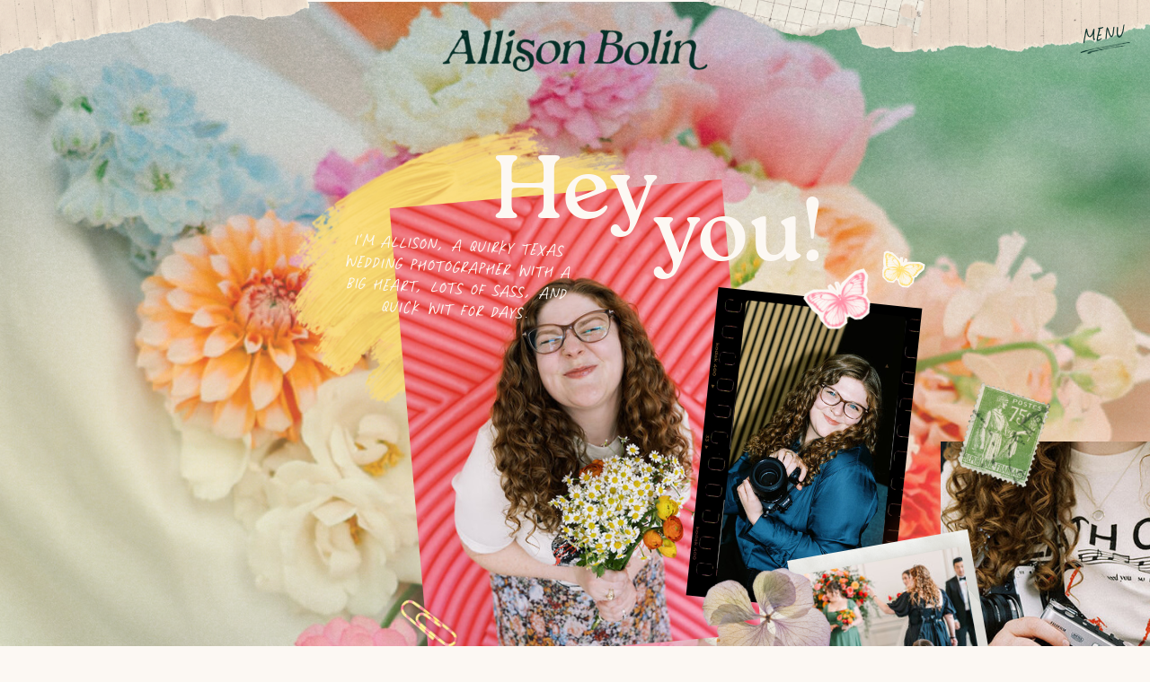

--- FILE ---
content_type: text/html;charset=UTF-8
request_url: https://allisonbolin.com/about
body_size: 25244
content:
<!DOCTYPE html>
<html class="d" lang="">
  <head>
    <meta charset="UTF-8" />
    <meta name="viewport" content="width=device-width, initial-scale=1" />
    <title>Meet Allison Bolin | Allison Bolin Photography</title>
      <link rel="icon" type="image/png" href="//static.showit.co/200/UJTWpA1sVc6O_LX32v0jJA/108979/abfinal_icon-lagoon.png" />
      <link rel="preconnect" href="https://static.showit.co" />
      <meta name="description" content="I’m Allison, a quirky Texas wedding photographer with a big heart, lots of sass, and quick wit for days, helping people preserve their precious memories." />
      <link rel="canonical" href="https://allisonbolin.com/about" />
      <meta property="og:image" content="https://static.showit.co/1200/hlrppWoqxEsmRGqBQE_DLQ/108979/allisonbolinphoto-texas-wedding-photographer-42.jpg" />
    
    <link rel="preconnect" href="https://fonts.googleapis.com">
<link rel="preconnect" href="https://fonts.gstatic.com" crossorigin>
<link href="https://fonts.googleapis.com/css?family=Albert+Sans:regularnormal|Chivo+Mono:regularnormal" rel="stylesheet" type="text/css"/>
<style>
@font-face{font-family:September Spirit Caps;src:url('//static.showit.co/file/4gMp-AAmZ_1DyF8VbBgUTQ/108979/september_spirit_all_caps-webfont.woff');}
@font-face{font-family:Roca Regular;src:url('//static.showit.co/file/wY4drCvrxDH-34MJRLP_6w/108979/roca_regular-webfont.woff');}
@font-face{font-family:September Spirit Script;src:url('//static.showit.co/file/Dg_LwSKf6lXf7oXROjKMPw/108979/september_spirit-webfont.woff');}
 </style>
    <script id="init_data" type="application/json">
      {"mobile":{"w":320,"bgFillType":"color","bgColor":"colors-7","bgMediaType":"none"},"desktop":{"w":1200,"bgMediaType":"none","bgFillType":"color","bgColor":"colors-7"},"sid":"h6ywiusjhspoen79zb-sma","break":768,"assetURL":"//static.showit.co","contactFormId":"108979/228763","cfAction":"aHR0cHM6Ly9jbGllbnRzZXJ2aWNlLnNob3dpdC5jby9jb250YWN0Zm9ybQ==","sgAction":"aHR0cHM6Ly9jbGllbnRzZXJ2aWNlLnNob3dpdC5jby9zb2NpYWxncmlk","blockData":[{"slug":"logo-hero","visible":"a","states":[],"d":{"h":1,"w":1200,"bgFillType":"color","bgColor":"#000000:0","bgMediaType":"none"},"m":{"h":1,"w":320,"bgFillType":"color","bgColor":"#000000:0","bgMediaType":"none"}},{"slug":"floating-menu","visible":"a","states":[],"d":{"h":1,"w":1200,"locking":{"side":"st"},"bgFillType":"color","bgColor":"#000000:0","bgMediaType":"none"},"m":{"h":1,"w":320,"locking":{"side":"t"},"bgFillType":"color","bgColor":"#000000:0","bgMediaType":"none"}},{"slug":"hero","visible":"a","states":[],"d":{"h":860,"w":1200,"bgFillType":"color","bgColor":"colors-2","bgMediaType":"image","bgImage":{"key":"A2tn8bDC5qGcBH7kJoagNQ/108979/allisonbolinphoto-colorful-vibrant-texas-lgbtq-wedding-dallas-fort-worth-1.jpg","aspect_ratio":0.66537,"title":"allisonbolinphoto-colorful-vibrant-Texas-LGBTQ-Wedding-Dallas-Fort-Worth-1","type":"asset"},"bgPos":"cm","bgScroll":"p"},"m":{"h":600,"w":320,"bgFillType":"color","bgColor":"colors-2","bgMediaType":"image","bgImage":{"key":"A2tn8bDC5qGcBH7kJoagNQ/108979/allisonbolinphoto-colorful-vibrant-texas-lgbtq-wedding-dallas-fort-worth-1.jpg","aspect_ratio":0.66537,"title":"allisonbolinphoto-colorful-vibrant-Texas-LGBTQ-Wedding-Dallas-Fort-Worth-1","type":"asset"},"bgPos":"cm","bgScroll":"p"}},{"slug":"bio","visible":"a","states":[],"d":{"h":1700,"w":1200,"bgFillType":"color","bgColor":"colors-7","bgMediaType":"none"},"m":{"h":1800,"w":320,"bgFillType":"color","bgColor":"colors-7","bgMediaType":"none"}},{"slug":"music","visible":"a","states":[],"d":{"h":900,"w":1200,"bgFillType":"color","bgColor":"colors-0","bgMediaType":"none"},"m":{"h":868,"w":320,"bgFillType":"color","bgColor":"colors-0","bgMediaType":"none"}},{"slug":"favorite-things","visible":"a","states":[],"d":{"h":658,"w":1200,"locking":{"side":"st"},"nature":"wH","bgFillType":"color","bgColor":"#000000:0","bgMediaType":"none"},"m":{"h":558,"w":320,"locking":{"side":"st"},"bgFillType":"color","bgColor":"#000000:0","bgMediaType":"none"}},{"slug":"favorite-things-scroll","visible":"a","states":[],"d":{"h":1450,"w":1200,"bgFillType":"color","bgColor":"colors-7","bgMediaType":"none"},"m":{"h":1130,"w":320,"bgFillType":"color","bgColor":"colors-7","bgMediaType":"none"}},{"slug":"testimonials","visible":"a","states":[],"d":{"h":956,"w":1200,"bgFillType":"color","bgColor":"colors-7","bgMediaType":"none"},"m":{"h":811,"w":320,"bgFillType":"color","bgColor":"colors-7","bgMediaType":"none"}},{"slug":"cta","visible":"a","states":[],"d":{"h":565,"w":1200,"bgFillType":"color","bgColor":"colors-7","bgMediaType":"none"},"m":{"h":800,"w":320,"bgFillType":"color","bgColor":"colors-7","bgMediaType":"none"}},{"slug":"footer","visible":"a","states":[],"d":{"h":800,"w":1200,"bgFillType":"color","bgColor":"colors-1","bgMediaType":"image","bgImage":{"key":"sixWfLzxZUX7Fdb7VeN68g/108979/abtexture_10.jpg","aspect_ratio":1.77725,"title":"ABTexture_10","type":"asset"},"bgOpacity":"80","bgScroll":"f"},"m":{"h":990,"w":320,"bgFillType":"color","bgColor":"colors-1","bgMediaType":"image","bgImage":{"key":"IURjJOD22skPScGJFOmFYQ/108979/abtexture_9.jpg","aspect_ratio":0.56267,"title":"ABTexture_9","type":"asset"},"bgOpacity":"80","bgScroll":"f"}},{"slug":"open-navigation","visible":"a","states":[],"d":{"h":600,"w":1200,"locking":{"side":"t"},"trIn":{"type":"slide","duration":0.75,"direction":"Down"},"trOut":{"type":"slide","duration":0.75,"direction":"Up"},"bgFillType":"color","bgColor":"#000000:0","bgMediaType":"none","tr":{"in":{"cl":"slideInDown","d":0.75,"dl":"0"},"out":{"cl":"slideOutUp","d":0.75,"dl":"0"}}},"m":{"h":620,"w":320,"locking":{"side":"t"},"trIn":{"type":"slide","duration":0.75,"direction":"Down"},"trOut":{"type":"slide","duration":0.75,"direction":"Up"},"bgFillType":"color","bgColor":"#000000:0","bgMediaType":"none","tr":{"in":{"cl":"slideInDown","d":0.75,"dl":"0"},"out":{"cl":"slideOutUp","d":0.75,"dl":"0"}}}}],"elementData":[{"type":"graphic","visible":"a","id":"logo-hero_0","blockId":"logo-hero","m":{"x":165,"y":-118,"w":224,"h":224,"a":300},"d":{"x":812,"y":-296,"w":471,"h":474,"a":270,"lockH":"r"},"c":{"key":"QK_KKU7fTmQ_mnOgbOsf-Q/108979/58.png","aspect_ratio":1}},{"type":"graphic","visible":"a","id":"logo-hero_1","blockId":"logo-hero","m":{"x":-104,"y":-153,"w":224,"h":224,"a":72},"d":{"x":-88,"y":-305,"w":471,"h":474,"a":84,"lockH":"l"},"c":{"key":"QK_KKU7fTmQ_mnOgbOsf-Q/108979/58.png","aspect_ratio":1}},{"type":"graphic","visible":"a","id":"logo-hero_2","blockId":"logo-hero","m":{"x":95,"y":-160,"w":224,"h":224,"a":103},"d":{"x":551,"y":-353,"w":474,"h":474,"a":103,"lockH":"r"},"c":{"key":"JTvza2nM8EJIcoeF8lIgZQ/108979/61.png","aspect_ratio":1}},{"type":"graphic","visible":"a","id":"logo-hero_3","blockId":"logo-hero","m":{"x":9,"y":11,"w":172,"h":33,"a":0},"d":{"x":451,"y":28,"w":298,"h":57,"a":0},"c":{"key":"pP1IsURRHeK-xYE_NL2Ohg/108979/abfinal_primary-ink.png","aspect_ratio":5.25701}},{"type":"graphic","visible":"d","id":"floating-menu_0","blockId":"floating-menu","m":{"x":259,"y":34,"w":59,"h":12,"a":353},"d":{"x":1118,"y":34,"w":65,"h":38,"a":350,"lockH":"r"},"c":{"key":"_cLSh35Q7HbQrd0p-0vycQ/108979/51.png","aspect_ratio":1}},{"type":"icon","visible":"m","id":"floating-menu_1","blockId":"floating-menu","m":{"x":268,"y":2,"w":45,"h":44,"a":0},"d":{"x":1143,"y":-2,"w":49,"h":50,"a":0,"lockH":"r"},"pc":[{"type":"show","block":"open-navigation"}]},{"type":"text","visible":"d","id":"floating-menu_2","blockId":"floating-menu","m":{"x":246,"y":15,"w":72,"h":19,"a":353},"d":{"x":1120,"y":24,"w":59,"h":35,"a":353,"lockH":"r","lockV":"b"},"pc":[{"type":"show","block":"open-navigation"}]},{"type":"graphic","visible":"a","id":"hero_0","blockId":"hero","m":{"x":0,"y":0,"w":320,"h":600,"a":0},"d":{"x":0,"y":0,"w":1200,"h":860,"a":0,"o":30,"lockH":"s"},"c":{"key":"sixWfLzxZUX7Fdb7VeN68g/108979/abtexture_10.jpg","aspect_ratio":1.77725}},{"type":"graphic","visible":"a","id":"hero_1","blockId":"hero","m":{"x":-46,"y":339,"w":224,"h":224,"a":182},"d":{"x":235,"y":57,"w":472,"h":472,"a":2},"c":{"key":"GdrSNhHRBaoDDA0E_3lpAA/108979/18.png","aspect_ratio":1}},{"type":"graphic","visible":"a","id":"hero_2","blockId":"hero","m":{"x":152,"y":243,"w":224,"h":224,"a":81},"d":{"x":693,"y":493,"w":212,"h":282,"a":150},"c":{"key":"JTvza2nM8EJIcoeF8lIgZQ/108979/61.png","aspect_ratio":1}},{"type":"graphic","visible":"a","id":"hero_3","blockId":"hero","m":{"x":7,"y":120,"w":195,"h":350,"a":355},"d":{"x":415,"y":213,"w":371,"h":508,"a":355},"c":{"key":"Evfc53Xv2Ex64H6-x2U7Lw/108979/allisonbolinphoto-texas-wedding-photographer-5.jpg","aspect_ratio":0.6669}},{"type":"text","visible":"a","id":"hero_4","blockId":"hero","m":{"x":96,"y":102,"w":122,"h":46,"a":0},"d":{"x":430,"y":170,"w":340,"h":105,"a":0}},{"type":"text","visible":"a","id":"hero_5","blockId":"hero","m":{"x":171,"y":119,"w":93,"h":46,"a":0},"d":{"x":683,"y":217,"w":193,"h":105,"a":0}},{"type":"gallery","visible":"a","id":"hero_6","blockId":"hero","m":{"x":194,"y":188,"w":120,"h":205,"a":6},"d":{"x":765,"y":335,"w":193,"h":335,"a":6},"imgs":[{"key":"f72Ci0uq6h-2QRCFRak6Kw/108979/allisonbolinphoto-texas-wedding-photographer-46.jpg","ar":0.66313,"desc":"Allison Bolin Texas wedding photographer laying on the ground with a book surrounded by cameras and records"},{"key":"LNIbfYqH6lEL59rrojX-GQ/108979/allisonbolinphoto-texas-wedding-photographer-1.jpg","ar":0.80027,"desc":"Flash image of Allison Bolin Texas wedding photographer holding her camera"},{"key":"sqE-R0rteD7Ser3wSQ-ewA/108979/allisonbolinphoto-texas-wedding-photographer-30.jpg","ar":0.8,"desc":"Flash photo of Allison Bolin Texas wedding photographer eating pizza on a picnic blanket"},{"key":"EloaLh9cf_nBq_rXMW48Bg/108979/allisonbolinphoto-texas-wedding-photographer-3.jpg","ar":0.66688,"desc":"Film photo with light leaks of Allison Bolin Texas wedding photographer laying on the ground with a camera surrounded by printed photos"},{"key":"cHLBCivZblj21yB-_ecxug/108979/allisonbolinphoto-texas-wedding-photographer-19.jpg","ar":0.66688,"desc":"Allison Bolin Texas wedding photographer standing in front of a Dutch Bros Coffee with coffee and a camera"},{"key":"L2ZDp5itVi9okbUOKbeKJg/108979/allisonbolinphoto-texas-wedding-photographer-50.jpg","ar":1.50801,"desc":"Black and white double exposure image of Allison Bolin Texas wedding photographer and books on a shelf"}],"ch":1,"gal":"simple"},{"type":"graphic","visible":"a","id":"hero_7","blockId":"hero","m":{"x":179,"y":182,"w":139,"h":215,"a":6},"d":{"x":741,"y":329,"w":228,"h":345,"a":6},"c":{"key":"bIXejoRSOmthakHyUX79QQ/108979/new24.png","aspect_ratio":0.64516}},{"type":"graphic","visible":"a","id":"hero_8","blockId":"hero","m":{"x":142,"y":418,"w":80,"h":80,"a":347},"d":{"x":853,"y":293,"w":82,"h":82,"a":347},"c":{"key":"Oc75IUZ3kz_44ZeN17QHIQ/108979/2.png","aspect_ratio":1}},{"type":"graphic","visible":"a","id":"hero_9","blockId":"hero","m":{"x":260,"y":152,"w":59,"h":58,"a":300},"d":{"x":389,"y":644,"w":97,"h":98,"a":219},"c":{"key":"Dhj9UgKL1h16sjt1Twvzrw/108979/16.png","aspect_ratio":1}},{"type":"graphic","visible":"a","id":"hero_10","blockId":"hero","m":{"x":199,"y":370,"w":38,"h":38,"a":32},"d":{"x":935,"y":272,"w":52,"h":52,"a":30},"c":{"key":"aR7EIJ8RnUE8hs9U8uwmoA/108979/3.png","aspect_ratio":1}},{"type":"graphic","visible":"a","id":"hero_11","blockId":"hero","m":{"x":168,"y":541,"w":152,"h":192,"a":0},"d":{"x":1007,"y":490,"w":417,"h":564,"a":0,"gs":{"t":"zoom","p":249.154,"x":45.179,"y":97.336}},"c":{"key":"X_i2ZEu4hqbDaSAhOGJ1nA/108979/allisonbolinphoto-texas-wedding-photographer-9.jpg","aspect_ratio":1.49953}},{"type":"graphic","visible":"a","id":"hero_12","blockId":"hero","m":{"x":105,"y":562,"w":85,"h":120,"a":8},"d":{"x":870,"y":616,"w":186,"h":261,"a":350,"gs":{"s":70}},"c":{"key":"yA6QbzgOazlW3f_pEh1UEg/108979/allisonbolinphoto-texas-wedding-photographer-bts-5.jpg","aspect_ratio":0.66667}},{"type":"graphic","visible":"a","id":"hero_13","blockId":"hero","m":{"x":103,"y":558,"w":90,"h":140,"a":8},"d":{"x":862,"y":603,"w":204,"h":317,"a":350},"c":{"key":"2PtwBKXca33yeBSrhgMxHg/108979/studioviita-bespoke-01-7.png","aspect_ratio":0.64212}},{"type":"text","visible":"a","id":"hero_14","blockId":"hero","m":{"x":14,"y":150,"w":152,"h":54,"a":6},"d":{"x":330,"y":261,"w":278,"h":92,"a":3}},{"type":"graphic","visible":"d","id":"hero_15","blockId":"hero","m":{"x":131,"y":404,"w":134,"h":132,"a":0},"d":{"x":735,"y":612,"w":158,"h":158,"a":337},"c":{"key":"hnloRanxkWSstQx-3PKEYg/108979/2.png","aspect_ratio":1}},{"type":"graphic","visible":"d","id":"hero_16","blockId":"hero","m":{"x":131,"y":404,"w":132,"h":132,"a":0},"d":{"x":1013,"y":419,"w":128,"h":128,"a":17},"c":{"key":"vn86mvV_jh6GZl239kl4GA/108979/52.png","aspect_ratio":1}},{"type":"simple","visible":"a","id":"bio_0","blockId":"bio","m":{"x":0,"y":1224,"w":320,"h":577,"a":0},"d":{"x":0,"y":1020,"w":1200,"h":680,"a":0,"lockH":"s"}},{"type":"graphic","visible":"a","id":"bio_1","blockId":"bio","m":{"x":117,"y":179,"w":208,"h":364,"a":8},"d":{"x":290,"y":127,"w":416,"h":726,"a":10},"c":{"key":"JZ3e2Mbx4wmPTQVAxpweFg/108979/abcutout.png","aspect_ratio":0.57222}},{"type":"text","visible":"a","id":"bio_2","blockId":"bio","m":{"x":14,"y":180,"w":184,"h":134,"a":0},"d":{"x":37,"y":223,"w":367,"h":267,"a":0}},{"type":"text","visible":"a","id":"bio_3","blockId":"bio","m":{"x":22,"y":900,"w":276,"h":102,"a":0},"d":{"x":677,"y":574,"w":294,"h":100,"a":0}},{"type":"text","visible":"a","id":"bio_4","blockId":"bio","m":{"x":43,"y":1389,"w":235,"h":109,"a":0},"d":{"x":357,"y":1248,"w":486,"h":130,"a":0}},{"type":"text","visible":"a","id":"bio_5","blockId":"bio","m":{"x":30,"y":1512,"w":260,"h":163,"a":0},"d":{"x":393,"y":1393,"w":415,"h":114,"a":0}},{"type":"text","visible":"a","id":"bio_6","blockId":"bio","m":{"x":105,"y":1019,"w":103,"h":40,"a":348},"d":{"x":901,"y":682,"w":138,"h":58,"a":345}},{"type":"text","visible":"a","id":"bio_7","blockId":"bio","m":{"x":30,"y":672,"w":260,"h":206,"a":0},"d":{"x":718,"y":331,"w":284,"h":229,"a":0}},{"type":"graphic","visible":"a","id":"bio_8","blockId":"bio","m":{"x":136,"y":482,"w":162,"h":141,"a":7},"d":{"x":344,"y":705,"w":510,"h":410,"a":4},"c":{"key":"Q0jhsbRD5Pd06LOZvfb_lA/108979/abtexture_8.jpg","aspect_ratio":1.77778}},{"type":"graphic","visible":"a","id":"bio_9","blockId":"bio","m":{"x":150,"y":497,"w":134,"h":113,"a":7},"d":{"x":370,"y":740,"w":443,"h":341,"a":4},"c":{"key":"hlrppWoqxEsmRGqBQE_DLQ/108979/allisonbolinphoto-texas-wedding-photographer-42.jpg","aspect_ratio":1.50801}},{"type":"graphic","visible":"a","id":"bio_10","blockId":"bio","m":{"x":39,"y":436,"w":133,"h":134,"a":354},"d":{"x":59,"y":582,"w":329,"h":274,"a":357,"gs":{"t":"cover","s":30}},"c":{"key":"g3UlNdc4kRDP3XkkEMQfiA/108979/allisonbolinphoto-texas-weddings-bts-1.jpg","aspect_ratio":0.66533}},{"type":"graphic","visible":"a","id":"bio_11","blockId":"bio","m":{"x":32,"y":430,"w":149,"h":150,"a":354},"d":{"x":42,"y":541,"w":360,"h":360,"a":357,"gs":{"s":30}},"c":{"key":"qwQAF_PxY864l3ugsEd2UA/108979/44.png","aspect_ratio":1}},{"type":"graphic","visible":"a","id":"bio_12","blockId":"bio","m":{"x":30,"y":381,"w":97,"h":97,"a":343},"d":{"x":735,"y":723,"w":226,"h":226,"a":23},"c":{"key":"dX2xNLWYwiVh0ZSNSdrhoQ/108979/13.png","aspect_ratio":1}},{"type":"graphic","visible":"a","id":"bio_13","blockId":"bio","m":{"x":205,"y":603,"w":119,"h":33,"a":344},"d":{"x":288,"y":1053,"w":173,"h":42,"a":38},"c":{"key":"cg_bwBbFX8NPmn1txyajXA/108979/4.png","aspect_ratio":1}},{"type":"graphic","visible":"a","id":"bio_14","blockId":"bio","m":{"x":52,"y":517,"w":116,"h":116,"a":344},"d":{"x":56,"y":878,"w":191,"h":101,"a":341},"c":{"key":"rUh38RS3-Di_5OqihwNZjQ/108979/1.png","aspect_ratio":1}},{"type":"graphic","visible":"a","id":"bio_15","blockId":"bio","m":{"x":123,"y":305,"w":55,"h":53,"a":209},"d":{"x":548,"y":182,"w":97,"h":98,"a":206},"c":{"key":"hijjYwLpBDwjxqwhP6laFw/108979/13.png","aspect_ratio":1}},{"type":"graphic","visible":"a","id":"bio_16","blockId":"bio","m":{"x":91,"y":333,"w":55,"h":53,"a":326},"d":{"x":610,"y":201,"w":97,"h":98,"a":275},"c":{"key":"hijjYwLpBDwjxqwhP6laFw/108979/13.png","aspect_ratio":1}},{"type":"graphic","visible":"a","id":"bio_17","blockId":"bio","m":{"x":42,"y":1104,"w":232,"h":240,"a":0},"d":{"x":1122,"y":301,"w":396,"h":401,"a":0,"gs":{"s":55}},"c":{"key":"e0v6Ufm9JSd09kIWwIurJA/108979/allisonbolinphoto-austin-hill-country-micro-wedding-film-15.jpg","aspect_ratio":0.66884}},{"type":"graphic","visible":"a","id":"bio_18","blockId":"bio","m":{"x":38,"y":1101,"w":244,"h":245,"a":0},"d":{"x":1118,"y":300,"w":404,"h":402,"a":0,"gs":{"s":50}},"c":{"key":"08bnkavPE5N4PritK9_zcQ/108979/46.png","aspect_ratio":1}},{"type":"button","visible":"a","id":"bio_19","blockId":"bio","m":{"x":60,"y":1703,"w":200,"h":37,"a":0},"d":{"x":500,"y":1536,"w":200,"h":37,"a":0}},{"type":"graphic","visible":"d","id":"music_0","blockId":"music","m":{"x":195,"y":0,"w":125,"h":240,"a":0,"o":80},"d":{"x":846,"y":0,"w":354,"h":900,"a":0,"o":80,"lockH":"rs"},"c":{"key":"vHlozBl3vNDrpMpqpZitiw/108979/abtexture_5.jpg","aspect_ratio":0.5625}},{"type":"text","visible":"a","id":"music_1","blockId":"music","m":{"x":30,"y":337,"w":260,"h":63,"a":0},"d":{"x":141,"y":212,"w":298,"h":78,"a":0}},{"type":"text","visible":"a","id":"music_2","blockId":"music","m":{"x":30,"y":420,"w":260,"h":396,"a":0},"d":{"x":141,"y":308,"w":298,"h":380,"a":0}},{"type":"gallery","visible":"a","id":"music_3","blockId":"music","m":{"x":35,"y":43,"w":245,"h":233,"a":0,"g":{"tran":"scrollHorz","tranTime":0.5}},"d":{"x":538,"y":201,"w":508,"h":461,"a":0,"g":{"tran":"scrollHorz","tranTime":0.5}},"imgs":[{"key":"QA9ci8XawMn8ASJlJ5gJ2g/108979/allisonbolinphoto-texas-wedding-photographer-52.jpg","ar":1.50762,"desc":"Allison Bolin Texas wedding photographer sitting on a chair in front of bookshelves"},{"key":"4WcKXu7A4-udt33ehRd-Hg/108979/allisonbolinphoto-texas-wedding-photographer-bts-1.jpg","ar":0.66754,"desc":"Allison Bolin Texas wedding photographer taking photos of a bride and groom"},{"key":"0u7kTjsZr-D6wDOF2psFyQ/108979/allisonbolinphoto-texas-wedding-photographer-bts-4.jpg","ar":0.66667,"desc":"Allison Bolin Texas wedding photographer helping a bride adjust her makeup "},{"key":"Ten2UZopRo2BxScow-7Zew/108979/allisonbolinphoto-the-mason-classic-dallas-wedding-12.jpg","ar":0.66553,"desc":"Black and white image of Allison Bolin Texas wedding photographer and her second shooter at a Dallas wedding"},{"key":"SgVyX_bJ3Ac0H2i5uILg9w/108979/allisonbolinphoto-texas-wedding-photographer-bts-7.jpg","ar":0.66754,"desc":"Allison Bolin Texas wedding photographer posing with a bride and groom at Dallas wedding reception"},{"key":"E84hAAC_2A0yOB54I0wpfg/108979/allisonbolinphoto-texas-wedding-photographer-bts-9.jpg","ar":1.49927,"desc":"Allison Bolin Texas wedding photographer in group photo with bride and groom at wedding reception"},{"key":"IPNNmlzeQeuvPSC2C_F5ow/108979/allisonbolinphoto-headshots-bishop-arts-2.jpg","ar":0.6665,"desc":"Allison Bolin Texas wedding photographer walking in front of a record wall"}],"ch":1,"gal":"simple"},{"type":"graphic","visible":"a","id":"music_4","blockId":"music","m":{"x":32,"y":38,"w":254,"h":257,"a":90},"d":{"x":527,"y":184,"w":533,"h":533,"a":90},"c":{"key":"s4mDiXWgWFDsf9j4_aFOtA/108979/new26.png","aspect_ratio":1}},{"type":"graphic","visible":"d","id":"music_5","blockId":"music","m":{"x":1,"y":-23,"w":159,"h":186,"a":0},"d":{"x":-286,"y":-485,"w":421,"h":577,"a":0},"c":{"key":"9w6PJJLb_IAIhcKSrVflmQ/108979/allisonbolinphoto-texas-film-wedding-photographer-1.jpg","aspect_ratio":0.66884}},{"type":"graphic","visible":"a","id":"favorite-things_0","blockId":"favorite-things","m":{"x":78,"y":-42,"w":258,"h":152,"a":0},"d":{"x":737,"y":-60,"w":479,"h":279,"a":346,"lockH":"r","lockV":"t"},"c":{"key":"i7Xgus3HmGqmuD9nGrn5Bw/108979/abnavigation-02.png","aspect_ratio":1.71409}},{"type":"graphic","visible":"a","id":"favorite-things_1","blockId":"favorite-things","m":{"x":-100,"y":17,"w":258,"h":152,"a":275},"d":{"x":-165,"y":-52,"w":479,"h":279,"a":303,"lockH":"l","lockV":"t"},"c":{"key":"i7Xgus3HmGqmuD9nGrn5Bw/108979/abnavigation-02.png","aspect_ratio":1.71409}},{"type":"graphic","visible":"a","id":"favorite-things-scroll_0","blockId":"favorite-things-scroll","m":{"x":31,"y":-168,"w":139,"h":180,"a":357},"d":{"x":36,"y":-176,"w":273,"h":361,"a":357,"gs":{"t":"zoom","p":116.85,"x":12.798,"y":81.19}},"c":{"key":"6KgQUI70_CJdTGeWFSo9sw/108979/allisonbolinphoto-texas-wedding-photographer-23.jpg","aspect_ratio":0.66688}},{"type":"graphic","visible":"a","id":"favorite-things-scroll_1","blockId":"favorite-things-scroll","m":{"x":158,"y":-62,"w":82,"h":120,"a":6},"d":{"x":272,"y":71,"w":172,"h":275,"a":6,"gs":{"t":"zoom","p":159.884,"x":25.812,"y":51.644}},"c":{"key":"Aq_OQZzZEcaV6H9TTRZvag/108979/allisonbolinphoto-texas-photographer-personal-website-35.jpg","aspect_ratio":0.77992}},{"type":"graphic","visible":"a","id":"favorite-things-scroll_3","blockId":"favorite-things-scroll","m":{"x":153,"y":-69,"w":90,"h":140,"a":7},"d":{"x":257,"y":67,"w":189,"h":295,"a":6},"c":{"key":"2PtwBKXca33yeBSrhgMxHg/108979/studioviita-bespoke-01-7.png","aspect_ratio":0.64212}},{"type":"graphic","visible":"a","id":"favorite-things-scroll_4","blockId":"favorite-things-scroll","m":{"x":203,"y":129,"w":117,"h":154,"a":0},"d":{"x":998,"y":-193,"w":276,"h":341,"a":2,"gs":{"t":"zoom","p":112.681,"x":34.34,"y":71.97}},"c":{"key":"ObAxxEJsCfje2psc40FOsA/108979/cc690c66-4937-4ee0-a30f-0e58002ec19e_2.jpg","aspect_ratio":0.8}},{"type":"graphic","visible":"a","id":"favorite-things-scroll_5","blockId":"favorite-things-scroll","m":{"x":5,"y":192,"w":117,"h":152,"a":356},"d":{"x":648,"y":165,"w":245,"h":324,"a":357,"gs":{"t":"zoom","p":153.061,"x":25.014,"y":45.769}},"c":{"key":"evN6kjhGIMCZ17Xwxq9c3w/108979/img_5343.jpg","aspect_ratio":0.75}},{"type":"graphic","visible":"a","id":"favorite-things-scroll_6","blockId":"favorite-things-scroll","m":{"x":182,"y":350,"w":103,"h":153,"a":0},"d":{"x":543,"y":849,"w":242,"h":313,"a":0},"c":{"key":"dW_emTbzUeUZGPELjlr4aQ/108979/adobe_express_-_89dfed65-b73d-44de-8ac0-c1d1dab11913_1.gif","aspect_ratio":0.59483}},{"type":"graphic","visible":"a","id":"favorite-things-scroll_7","blockId":"favorite-things-scroll","m":{"x":158,"y":787,"w":162,"h":185,"a":0},"d":{"x":987,"y":507,"w":273,"h":334,"a":0,"gs":{"t":"zoom","p":129.362,"x":64.405,"y":13.55}},"c":{"key":"73fcVmLj4C3YZp2r8btQ9Q/108979/img_9624.jpg","aspect_ratio":0.75}},{"type":"graphic","visible":"a","id":"favorite-things-scroll_8","blockId":"favorite-things-scroll","m":{"x":11,"y":893,"w":110,"h":185,"a":349},"d":{"x":1133,"y":850,"w":171,"h":280,"a":12},"c":{"key":"KeHiG9afnHgsz1dHOwhM5g/108979/allisonbolinphoto-texas-film-photographer-flowers-1.jpg","aspect_ratio":0.66896}},{"type":"graphic","visible":"a","id":"favorite-things-scroll_9","blockId":"favorite-things-scroll","m":{"x":10,"y":883,"w":112,"h":195,"a":349},"d":{"x":1133,"y":827,"w":176,"h":312,"a":12},"c":{"key":"XYOZVht-l2wYMtIITC8Fqw/108979/59.png","aspect_ratio":0.5625}},{"type":"graphic","visible":"a","id":"favorite-things-scroll_10","blockId":"favorite-things-scroll","m":{"x":45,"y":581,"w":213,"h":144,"a":357},"d":{"x":-50,"y":522,"w":417,"h":357,"a":357,"gs":{"s":40}},"c":{"key":"NsGJ8SkI4pt9y2aWcg_NAg/108979/allisonbolinphoto-texas-wedding-photographer-bts-2.jpg","aspect_ratio":0.66667}},{"type":"graphic","visible":"d","id":"favorite-things-scroll_11","blockId":"favorite-things-scroll","m":{"x":10,"y":597,"w":302,"h":133,"a":0},"d":{"x":-122,"y":415,"w":568,"h":589,"a":357},"c":{"key":"w3k2NviLWNuZkoBS57MyOw/108979/film-frame-7.png","aspect_ratio":1}},{"type":"graphic","visible":"a","id":"favorite-things-scroll_12","blockId":"favorite-things-scroll","m":{"x":11,"y":174,"w":92,"h":33,"a":0},"d":{"x":691,"y":142,"w":140,"h":49,"a":3},"c":{"key":"vchStuuLSPIHm0lbj3nI8A/108979/10.png","aspect_ratio":1}},{"type":"graphic","visible":"a","id":"favorite-things-scroll_13","blockId":"favorite-things-scroll","m":{"x":292,"y":353,"w":14,"h":14,"a":10},"d":{"x":496,"y":844,"w":39,"h":39,"a":5},"c":{"key":"ShZ7E9xuiPIWwJ-9-faa3Q/108979/33.png","aspect_ratio":1}},{"type":"graphic","visible":"a","id":"favorite-things-scroll_14","blockId":"favorite-things-scroll","m":{"x":250,"y":332,"w":22,"h":28,"a":347},"d":{"x":473,"y":805,"w":26,"h":26,"a":338},"c":{"key":"ShZ7E9xuiPIWwJ-9-faa3Q/108979/33.png","aspect_ratio":1}},{"type":"graphic","visible":"a","id":"favorite-things-scroll_15","blockId":"favorite-things-scroll","m":{"x":290,"y":313,"w":18,"h":20,"a":12},"d":{"x":525,"y":789,"w":30,"h":30,"a":6},"c":{"key":"ShZ7E9xuiPIWwJ-9-faa3Q/108979/33.png","aspect_ratio":1}},{"type":"text","visible":"a","id":"favorite-things-scroll_16","blockId":"favorite-things-scroll","m":{"x":141,"y":985,"w":110,"h":67,"a":355},"d":{"x":949,"y":879,"w":174,"h":71,"a":354}},{"type":"text","visible":"a","id":"favorite-things-scroll_17","blockId":"favorite-things-scroll","m":{"x":178,"y":-139,"w":111,"h":50,"a":5},"d":{"x":333,"y":-42,"w":169,"h":77,"a":357}},{"type":"text","visible":"a","id":"favorite-things-scroll_18","blockId":"favorite-things-scroll","m":{"x":33,"y":43,"w":107,"h":37,"a":353},"d":{"x":64,"y":219,"w":164,"h":111,"a":353}},{"type":"text","visible":"a","id":"favorite-things-scroll_19","blockId":"favorite-things-scroll","m":{"x":158,"y":106,"w":114,"h":48,"a":346},"d":{"x":1044,"y":157,"w":110,"h":49,"a":357}},{"type":"text","visible":"a","id":"favorite-things-scroll_20","blockId":"favorite-things-scroll","m":{"x":19,"y":365,"w":102,"h":48,"a":356},"d":{"x":686,"y":506,"w":200,"h":68,"a":357}},{"type":"text","visible":"a","id":"favorite-things-scroll_21","blockId":"favorite-things-scroll","m":{"x":95,"y":509,"w":160,"h":45,"a":2},"d":{"x":656,"y":1184,"w":193,"h":93,"a":356}},{"type":"text","visible":"a","id":"favorite-things-scroll_22","blockId":"favorite-things-scroll","m":{"x":18,"y":741,"w":129,"h":48,"a":4},"d":{"x":118,"y":930,"w":220,"h":70,"a":4}},{"type":"text","visible":"a","id":"favorite-things-scroll_24","blockId":"favorite-things-scroll","m":{"x":149,"y":-460,"w":88,"h":48,"a":343},"d":{"x":338,"y":-528,"w":142,"h":67,"a":347}},{"type":"text","visible":"a","id":"favorite-things-scroll_25","blockId":"favorite-things-scroll","m":{"x":42,"y":-404,"w":236,"h":208,"a":0},"d":{"x":334,"y":-544,"w":533,"h":284,"a":0}},{"type":"graphic","visible":"a","id":"favorite-things-scroll_26","blockId":"favorite-things-scroll","m":{"x":67,"y":293,"w":103,"h":99,"a":13},"d":{"x":554,"y":397,"w":172,"h":178,"a":12},"c":{"key":"KWbBuTt-FbFX9z63skt44w/108979/8.png","aspect_ratio":1}},{"type":"graphic","visible":"d","id":"favorite-things-scroll_27","blockId":"favorite-things-scroll","m":{"x":48,"y":421,"w":224,"h":224,"a":0},"d":{"x":913,"y":-250,"w":260,"h":134,"a":335},"c":{"key":"Ty2LGyAAQXv4kEOwg8btHg/108979/6.png","aspect_ratio":1}},{"type":"graphic","visible":"a","id":"favorite-things-scroll_28","blockId":"favorite-things-scroll","m":{"x":74,"y":865,"w":69,"h":71,"a":0},"d":{"x":1054,"y":988,"w":115,"h":115,"a":22},"c":{"key":"AHGcEtUpPugbO-9K9D_Oxw/108979/5.png","aspect_ratio":1}},{"type":"simple","visible":"a","id":"testimonials_0","blockId":"testimonials","m":{"x":0,"y":-59,"w":320,"h":59,"a":0},"d":{"x":0,"y":-159,"w":1200,"h":159,"a":0,"lockH":"s"}},{"type":"graphic","visible":"a","id":"testimonials_1","blockId":"testimonials","m":{"x":-49,"y":-8,"w":299,"h":299,"a":17},"d":{"x":-192,"y":-166,"w":823,"h":823,"a":23,"o":50},"c":{"key":"edLee2zwEqB5YjMO5hGjxA/108979/28.png","aspect_ratio":1}},{"type":"graphic","visible":"a","id":"testimonials_2","blockId":"testimonials","m":{"x":147,"y":142,"w":280,"h":280,"a":28},"d":{"x":499,"y":74,"w":823,"h":823,"a":23,"o":50},"c":{"key":"edLee2zwEqB5YjMO5hGjxA/108979/28.png","aspect_ratio":1}},{"type":"text","visible":"a","id":"testimonials_3","blockId":"testimonials","m":{"x":21,"y":152,"w":129,"h":27,"a":0},"d":{"x":68,"y":268,"w":194,"h":35,"a":0}},{"type":"text","visible":"a","id":"testimonials_4","blockId":"testimonials","m":{"x":30,"y":436,"w":260,"h":162,"a":0},"d":{"x":804,"y":448,"w":329,"h":301,"a":0}},{"type":"text","visible":"a","id":"testimonials_5","blockId":"testimonials","m":{"x":21,"y":75,"w":134,"h":77,"a":0},"d":{"x":68,"y":121,"w":194,"h":135,"a":0}},{"type":"graphic","visible":"a","id":"testimonials_6","blockId":"testimonials","m":{"x":182,"y":34,"w":139,"h":210,"a":0},"d":{"x":316,"y":91,"w":434,"h":669,"a":0},"c":{"key":"sAWf1gAVGe_G3ouZc_IT2Q/108979/allisonbolinphoto-texas-hill-country-colorful-intimate-wedding-13.jpg","aspect_ratio":0.66537}},{"type":"simple","visible":"a","id":"testimonials_7","blockId":"testimonials","m":{"x":48,"y":198,"w":175,"h":211,"a":0},"d":{"x":56,"y":329,"w":309,"h":381,"a":0}},{"type":"graphic","visible":"a","id":"testimonials_8","blockId":"testimonials","m":{"x":56,"y":206,"w":159,"h":195,"a":0},"d":{"x":68,"y":339,"w":286,"h":361,"a":0},"c":{"key":"Tis9gOvcYA7j_UcpISXSCQ/108979/allisonbolinphoto-texas-hill-country-colorful-intimate-wedding-4.jpg","aspect_ratio":0.66537}},{"type":"graphic","visible":"a","id":"testimonials_9","blockId":"testimonials","m":{"x":0,"y":225,"w":77,"h":114,"a":0},"d":{"x":804,"y":91,"w":329,"h":335,"a":0,"gs":{"s":88}},"c":{"key":"D8Yzc9cMpb5210Ra2id2iA/108979/allisonbolinphoto-texas-hill-country-colorful-intimate-wedding-15.jpg","aspect_ratio":0.66537}},{"type":"line","visible":"a","id":"testimonials_10","blockId":"testimonials","m":{"x":30,"y":696,"w":260,"h":1,"a":0},"d":{"x":804,"y":760,"w":329,"h":1,"a":0}},{"type":"text","visible":"a","id":"cta_0","blockId":"cta","m":{"x":30,"y":417,"w":260,"h":250,"a":0},"d":{"x":397,"y":187,"w":407,"h":191,"a":0}},{"type":"text","visible":"a","id":"cta_1","blockId":"cta","m":{"x":67,"y":333,"w":187,"h":60,"a":357},"d":{"x":450,"y":66,"w":301,"h":86,"a":358}},{"type":"button","visible":"a","id":"cta_2","blockId":"cta","m":{"x":52,"y":701,"w":217,"h":37,"a":0},"d":{"x":500,"y":399,"w":200,"h":37,"a":0}},{"type":"graphic","visible":"a","id":"cta_3","blockId":"cta","m":{"x":149,"y":-31,"w":211,"h":211,"a":263},"d":{"x":1042,"y":-108,"w":546,"h":546,"a":186,"lockH":"r"},"c":{"key":"JTvza2nM8EJIcoeF8lIgZQ/108979/61.png","aspect_ratio":1}},{"type":"graphic","visible":"a","id":"cta_4","blockId":"cta","m":{"x":31,"y":27,"w":258,"h":257,"a":0},"d":{"x":-238,"y":-68,"w":420,"h":414,"a":0,"gs":{"s":70}},"c":{"key":"Aam7iC75T_WmtdB0hf9LVg/108979/web-dvine-grace-previews-allisonbolinphoto-6.jpg","aspect_ratio":0.66504}},{"type":"graphic","visible":"a","id":"cta_5","blockId":"cta","m":{"x":30,"y":24,"w":260,"h":260,"a":0},"d":{"x":-238,"y":-69,"w":419,"h":419,"a":0},"c":{"key":"EF01A6OiZK7spcEVxKw5RQ/108979/new19.png","aspect_ratio":1}},{"type":"graphic","visible":"d","id":"cta_6","blockId":"cta","m":{"x":48,"y":232,"w":224,"h":337,"a":0},"d":{"x":1035,"y":-26,"w":180,"h":271,"a":0},"c":{"key":"MWEEukf-QQaFegw4_ynumA/108979/allisonbolinphoto-the-mason-classic-dallas-wedding-35.jpg","aspect_ratio":0.66553}},{"type":"graphic","visible":"d","id":"cta_7","blockId":"cta","m":{"x":48,"y":232,"w":224,"h":337,"a":0},"d":{"x":905,"y":171,"w":175,"h":172,"a":0,"gs":{"s":70}},"c":{"key":"fbZYb5D15OSIgGsw1XR0gg/108979/allisonbolinphoto-taylor-zak-wedding-flying-v-ranch104.jpg","aspect_ratio":0.66537}},{"type":"social","visible":"a","id":"footer_0","blockId":"footer","m":{"x":25,"y":603,"w":270,"h":270,"a":0},"d":{"x":523,"y":200,"w":685,"h":456,"a":0}},{"type":"text","visible":"a","id":"footer_1","blockId":"footer","m":{"x":64,"y":331,"w":193,"h":85,"a":0},"d":{"x":47,"y":363,"w":350,"h":151,"a":0}},{"type":"graphic","visible":"a","id":"footer_2","blockId":"footer","m":{"x":101,"y":233,"w":118,"h":96,"a":0},"d":{"x":154,"y":236,"w":137,"h":112,"a":0},"c":{"key":"-obxSzyqrZIXyhvBJrK5cQ/108979/abfinal_icon-sand.png","aspect_ratio":1.2232}},{"type":"simple","visible":"a","id":"footer_3","blockId":"footer","m":{"x":102,"y":485,"w":24,"h":24,"a":0},"d":{"x":164,"y":596,"w":25,"h":25,"a":0,"lockV":"t"}},{"type":"icon","visible":"a","id":"footer_4","blockId":"footer","m":{"x":107,"y":490,"w":14,"h":14,"a":0},"d":{"x":169,"y":601,"w":15,"h":15,"a":0,"lockV":"t"}},{"type":"simple","visible":"a","id":"footer_5","blockId":"footer","m":{"x":133,"y":485,"w":24,"h":24,"a":0},"d":{"x":195,"y":596,"w":25,"h":25,"a":0,"lockV":"t"}},{"type":"icon","visible":"a","id":"footer_6","blockId":"footer","m":{"x":138,"y":490,"w":14,"h":14,"a":0},"d":{"x":200,"y":601,"w":15,"h":15,"a":0,"lockV":"t"}},{"type":"simple","visible":"a","id":"footer_7","blockId":"footer","m":{"x":164,"y":485,"w":24,"h":24,"a":0},"d":{"x":225,"y":596,"w":25,"h":25,"a":0,"lockV":"t"}},{"type":"icon","visible":"a","id":"footer_8","blockId":"footer","m":{"x":169,"y":490,"w":14,"h":14,"a":0},"d":{"x":230,"y":601,"w":15,"h":15,"a":0,"lockV":"t"}},{"type":"simple","visible":"a","id":"footer_9","blockId":"footer","m":{"x":195,"y":485,"w":24,"h":24,"a":0},"d":{"x":256,"y":596,"w":25,"h":25,"a":0,"lockV":"t"}},{"type":"icon","visible":"a","id":"footer_10","blockId":"footer","m":{"x":200,"y":490,"w":14,"h":14,"a":0},"d":{"x":261,"y":601,"w":15,"h":15,"a":0,"lockV":"t"}},{"type":"text","visible":"a","id":"footer_11","blockId":"footer","m":{"x":77,"y":430,"w":167,"h":40,"a":0},"d":{"x":127,"y":536,"w":190,"h":41,"a":0}},{"type":"text","visible":"a","id":"footer_12","blockId":"footer","m":{"x":25,"y":917,"w":270,"h":17,"a":0},"d":{"x":420,"y":769,"w":286,"h":14,"a":0}},{"type":"text","visible":"a","id":"footer_13","blockId":"footer","m":{"x":25,"y":900,"w":270,"h":17,"a":0},"d":{"x":143,"y":769,"w":222,"h":14,"a":0}},{"type":"text","visible":"a","id":"footer_14","blockId":"footer","m":{"x":25,"y":935,"w":270,"h":17,"a":0},"d":{"x":762,"y":769,"w":109,"h":14,"a":0}},{"type":"text","visible":"a","id":"footer_15","blockId":"footer","m":{"x":25,"y":952,"w":270,"h":17,"a":0},"d":{"x":926,"y":769,"w":131,"h":14,"a":0}},{"type":"text","visible":"a","id":"footer_16","blockId":"footer","m":{"x":135,"y":559,"w":160,"h":38,"a":0},"d":{"x":992,"y":142,"w":216,"h":45,"a":0}},{"type":"simple","visible":"a","id":"footer_17","blockId":"footer","m":{"x":20,"y":17,"w":280,"h":63,"a":0},"d":{"x":40,"y":40,"w":394,"h":53,"a":0,"lockH":"l"}},{"type":"text","visible":"a","id":"footer_18","blockId":"footer","m":{"x":83,"y":26,"w":207,"h":44,"a":0},"d":{"x":94,"y":50,"w":331,"h":33,"a":0,"lockH":"l"}},{"type":"icon","visible":"a","id":"footer_19","blockId":"footer","m":{"x":30,"y":26,"w":44,"h":46,"a":0},"d":{"x":52,"y":52,"w":30,"h":30,"a":0,"lockH":"l","lockV":"t"}},{"type":"simple","visible":"a","id":"footer_20","blockId":"footer","m":{"x":21,"y":120,"w":59,"h":22,"a":344},"d":{"x":18,"y":152,"w":57,"h":26,"a":342,"lockV":"b"}},{"type":"simple","visible":"a","id":"footer_21","blockId":"footer","m":{"x":47,"y":139,"w":64,"h":22,"a":344},"d":{"x":53,"y":173,"w":64,"h":26,"a":342,"lockV":"b"}},{"type":"simple","visible":"a","id":"footer_22","blockId":"footer","m":{"x":40,"y":165,"w":86,"h":22,"a":344},"d":{"x":34,"y":209,"w":87,"h":26,"a":342,"lockV":"b"}},{"type":"simple","visible":"a","id":"footer_23","blockId":"footer","m":{"x":72,"y":181,"w":100,"h":22,"a":344},"d":{"x":72,"y":230,"w":92,"h":26,"a":342,"lockV":"b"}},{"type":"simple","visible":"a","id":"footer_24","blockId":"footer","m":{"x":61,"y":217,"w":54,"h":22,"a":344},"d":{"x":63,"y":273,"w":47,"h":26,"a":342,"lockV":"b"}},{"type":"simple","visible":"a","id":"footer_25","blockId":"footer","m":{"x":84,"y":231,"w":96,"h":22,"a":344},"d":{"x":97,"y":286,"w":90,"h":26,"a":342,"lockV":"b"}},{"type":"text","visible":"a","id":"footer_26","blockId":"footer","m":{"x":16,"y":119,"w":67,"h":19,"a":344},"d":{"x":-9,"y":154,"w":110,"h":19,"a":340}},{"type":"text","visible":"a","id":"footer_27","blockId":"footer","m":{"x":36,"y":138,"w":86,"h":19,"a":344},"d":{"x":28,"y":174,"w":110,"h":19,"a":340}},{"type":"text","visible":"a","id":"footer_28","blockId":"footer","m":{"x":26,"y":163,"w":112,"h":19,"a":344},"d":{"x":21,"y":211,"w":110,"h":19,"a":340}},{"type":"text","visible":"a","id":"footer_29","blockId":"footer","m":{"x":54,"y":216,"w":67,"h":19,"a":344},"d":{"x":30,"y":275,"w":110,"h":19,"a":340}},{"type":"text","visible":"a","id":"footer_30","blockId":"footer","m":{"x":85,"y":230,"w":93,"h":19,"a":344},"d":{"x":84,"y":289,"w":110,"h":19,"a":340}},{"type":"text","visible":"a","id":"footer_31","blockId":"footer","m":{"x":66,"y":180,"w":112,"h":19,"a":344},"d":{"x":60,"y":230,"w":110,"h":19,"a":340}},{"type":"graphic","visible":"a","id":"open-navigation_0","blockId":"open-navigation","m":{"x":-597,"y":0,"w":917,"h":540,"a":0},"d":{"x":184,"y":-7,"w":1022,"h":596,"a":0,"lockH":"r"},"c":{"key":"WLniryddYdPByr13SeQN7g/108979/abnavigation-pink.png","aspect_ratio":1.71409}},{"type":"text","visible":"a","id":"open-navigation_1","blockId":"open-navigation","m":{"x":222,"y":76,"w":67,"h":19,"a":0},"d":{"x":920,"y":40,"w":110,"h":20,"a":0,"lockH":"r"}},{"type":"graphic","visible":"d","id":"open-navigation_2","blockId":"open-navigation","m":{"x":259,"y":34,"w":59,"h":12,"a":353},"d":{"x":1118,"y":34,"w":65,"h":38,"a":350,"lockH":"r"},"c":{"key":"_cLSh35Q7HbQrd0p-0vycQ/108979/51.png","aspect_ratio":1}},{"type":"text","visible":"d","id":"open-navigation_3","blockId":"open-navigation","m":{"x":252,"y":15,"w":72,"h":19,"a":353},"d":{"x":1120,"y":24,"w":59,"h":37,"a":353,"lockH":"r","lockV":"b"},"pc":[{"type":"hide","block":"open-navigation"}]},{"type":"text","visible":"a","id":"open-navigation_4","blockId":"open-navigation","m":{"x":222,"y":106,"w":67,"h":19,"a":0},"d":{"x":996,"y":73,"w":110,"h":20,"a":0,"lockH":"r"}},{"type":"text","visible":"a","id":"open-navigation_5","blockId":"open-navigation","m":{"x":211,"y":137,"w":78,"h":19,"a":0},"d":{"x":947,"y":106,"w":154,"h":20,"a":0,"lockH":"r"}},{"type":"text","visible":"a","id":"open-navigation_6","blockId":"open-navigation","m":{"x":201,"y":167,"w":88,"h":19,"a":0},"d":{"x":975,"y":138,"w":152,"h":20,"a":0,"lockH":"r"}},{"type":"text","visible":"a","id":"open-navigation_7","blockId":"open-navigation","m":{"x":222,"y":198,"w":67,"h":19,"a":0},"d":{"x":1077,"y":171,"w":100,"h":20,"a":0,"lockH":"r"}},{"type":"text","visible":"a","id":"open-navigation_8","blockId":"open-navigation","m":{"x":222,"y":228,"w":67,"h":19,"a":0},"d":{"x":1012,"y":204,"w":131,"h":20,"a":0,"lockH":"r"}},{"type":"icon","visible":"m","id":"open-navigation_9","blockId":"open-navigation","m":{"x":280,"y":12,"w":34,"h":33,"a":0},"d":{"x":1143,"y":-2,"w":49,"h":50,"a":0,"lockH":"r"},"pc":[{"type":"hide","block":"open-navigation"}]}]}
    </script>
    <link
      rel="stylesheet"
      type="text/css"
      href="https://cdnjs.cloudflare.com/ajax/libs/animate.css/3.4.0/animate.min.css"
    />
    <script
      id="si-jquery"
      src="https://ajax.googleapis.com/ajax/libs/jquery/3.5.1/jquery.min.js"
    ></script>
    		
		<script src="//lib.showit.co/engine/2.6.2/showit-lib.min.js"></script>
		<script src="//lib.showit.co/engine/2.6.2/showit.min.js"></script>

    <script>
      
      function initPage(){
      
      }
    </script>
    <link rel="stylesheet" type="text/css" href="//lib.showit.co/engine/2.6.2/showit.css" />
    <style id="si-page-css">
      html.m {background-color:rgba(252,248,243,1);}
html.d {background-color:rgba(252,248,243,1);}
.d .se:has(.st-primary) {border-radius:50px;box-shadow:5px 5px 10px rgba(14,52,45,0.2);opacity:1;overflow:hidden;}
.d .st-primary {padding:10px 19px 10px 19px;border-width:0px;border-color:rgba(0,0,0,0);background-origin:border-box;background-image:linear-gradient(90deg, rgba(175,183,102,1) 0%, rgba(55,109,99,1) 100%);background-color:transparent;border-radius:inherit;transition-duration:0.5s;}
.d .st-primary span {color:rgba(252,248,243,1);font-family:'Chivo Mono';font-weight:400;font-style:normal;font-size:13px;text-align:left;text-transform:uppercase;letter-spacing:0em;line-height:1.3;transition-duration:0.5s;}
.d .se:has(.st-primary:hover), .d .se:has(.trigger-child-hovers:hover .st-primary) {}
.d .st-primary.se-button:hover, .d .trigger-child-hovers:hover .st-primary.se-button {background-origin:border-box;background-image:linear-gradient(90deg, rgba(175,183,102,1) 0%, rgba(55,109,99,1) 100%);background-color:transparent;transition-property:background-origin,background-image,background-color;}
.d .st-primary.se-button:hover span, .d .trigger-child-hovers:hover .st-primary.se-button span {color:rgba(14,52,45,1);transition-property:color;}
.m .se:has(.st-primary) {border-radius:50px;box-shadow:5px 5px 10px rgba(14,52,45,0.2);opacity:1;overflow:hidden;}
.m .st-primary {padding:10px 19px 10px 19px;border-width:0px;border-color:rgba(0,0,0,0);background-origin:border-box;background-image:linear-gradient(90deg, rgba(175,183,102,1) 0%, rgba(55,109,99,1) 100%);background-color:transparent;border-radius:inherit;}
.m .st-primary span {color:rgba(252,248,243,1);font-family:'Chivo Mono';font-weight:400;font-style:normal;font-size:13px;text-align:left;text-transform:uppercase;letter-spacing:0em;line-height:1.3;}
.d .se:has(.st-secondary) {border-radius:10px;box-shadow:none;opacity:1;overflow:hidden;}
.d .st-secondary {padding:10px 14px 10px 14px;border-width:2px;border-color:rgba(14,52,45,1);background-color:rgba(0,0,0,0);background-image:none;border-radius:inherit;transition-duration:0.5s;}
.d .st-secondary span {color:rgba(14,52,45,1);font-size:15px;text-align:left;letter-spacing:0em;line-height:1.3;transition-duration:0.5s;}
.d .se:has(.st-secondary:hover), .d .se:has(.trigger-child-hovers:hover .st-secondary) {}
.d .st-secondary.se-button:hover, .d .trigger-child-hovers:hover .st-secondary.se-button {border-color:rgba(14,52,45,0.7);background-color:rgba(0,0,0,0);background-image:none;transition-property:border-color,background-color,background-image;}
.d .st-secondary.se-button:hover span, .d .trigger-child-hovers:hover .st-secondary.se-button span {color:rgba(14,52,45,0.7);transition-property:color;}
.m .se:has(.st-secondary) {border-radius:10px;box-shadow:none;opacity:1;overflow:hidden;}
.m .st-secondary {padding:10px 14px 10px 14px;border-width:2px;border-color:rgba(14,52,45,1);background-color:rgba(0,0,0,0);background-image:none;border-radius:inherit;}
.m .st-secondary span {color:rgba(14,52,45,1);font-size:15px;text-align:left;letter-spacing:0em;line-height:1.3;}
.d .st-d-title {color:rgba(14,52,45,1);line-height:1.1;letter-spacing:0em;font-size:60px;text-align:left;font-family:'Roca Regular';font-weight:400;font-style:normal;}
.d .st-d-title.se-rc a {text-decoration:none;color:rgba(14,52,45,1);}
.d .st-d-title.se-rc a:hover {text-decoration:none;color:rgba(14,52,45,1);opacity:0.8;}
.m .st-m-title {color:rgba(14,52,45,1);line-height:1.1;letter-spacing:0em;font-size:30px;text-align:left;font-family:'Roca Regular';font-weight:400;font-style:normal;}
.m .st-m-title.se-rc a {text-decoration:none;color:rgba(14,52,45,1);}
.m .st-m-title.se-rc a:hover {text-decoration:none;color:rgba(14,52,45,1);opacity:0.8;}
.d .st-d-heading {color:rgba(14,52,45,1);text-transform:uppercase;line-height:0.8;letter-spacing:0em;font-size:35px;text-align:left;font-family:'September Spirit Caps';font-weight:400;font-style:normal;}
.d .st-d-heading.se-rc a {text-decoration:none;color:rgba(14,52,45,1);}
.d .st-d-heading.se-rc a:hover {text-decoration:none;color:rgba(14,52,45,1);opacity:0.8;}
.m .st-m-heading {color:rgba(14,52,45,1);text-transform:uppercase;line-height:0.8;letter-spacing:0em;font-size:35px;text-align:left;font-family:'September Spirit Caps';font-weight:400;font-style:normal;}
.m .st-m-heading.se-rc a {text-decoration:none;color:rgba(14,52,45,1);}
.m .st-m-heading.se-rc a:hover {text-decoration:none;color:rgba(14,52,45,1);opacity:0.8;}
.d .st-d-subheading {color:rgba(14,52,45,1);text-transform:uppercase;line-height:1.5;letter-spacing:0em;font-size:14px;text-align:left;font-family:'Chivo Mono';font-weight:400;font-style:normal;}
.d .st-d-subheading.se-rc a {text-decoration:none;color:rgba(14,52,45,1);}
.d .st-d-subheading.se-rc a:hover {text-decoration:none;color:rgba(14,52,45,1);opacity:0.8;}
.m .st-m-subheading {color:rgba(14,52,45,1);text-transform:uppercase;line-height:1.5;letter-spacing:0em;font-size:14px;text-align:left;font-family:'Chivo Mono';font-weight:400;font-style:normal;}
.m .st-m-subheading.se-rc a {text-decoration:none;color:rgba(14,52,45,1);}
.m .st-m-subheading.se-rc a:hover {text-decoration:none;color:rgba(14,52,45,1);opacity:0.8;}
.d .st-d-paragraph {color:rgba(14,52,45,1);line-height:1.5;letter-spacing:0em;font-size:15px;text-align:left;font-family:'Albert Sans';font-weight:400;font-style:normal;}
.d .st-d-paragraph.se-rc a {text-decoration:none;color:rgba(14,52,45,1);}
.d .st-d-paragraph.se-rc a:hover {text-decoration:none;color:rgba(14,52,45,1);opacity:0.8;}
.m .st-m-paragraph {color:rgba(14,52,45,1);line-height:1.5;letter-spacing:0em;font-size:14px;text-align:left;font-family:'Albert Sans';font-weight:400;font-style:normal;}
.m .st-m-paragraph.se-rc a {text-decoration:none;color:rgba(14,52,45,1);}
.m .st-m-paragraph.se-rc a:hover {text-decoration:none;color:rgba(14,52,45,1);opacity:0.8;}
.sib-logo-hero {z-index:5;}
.m .sib-logo-hero {height:1px;}
.d .sib-logo-hero {height:1px;}
.m .sib-logo-hero .ss-bg {background-color:rgba(0,0,0,0);}
.d .sib-logo-hero .ss-bg {background-color:rgba(0,0,0,0);}
.d .sie-logo-hero_0 {left:812px;top:-296px;width:471px;height:474px;}
.m .sie-logo-hero_0 {left:165px;top:-118px;width:224px;height:224px;}
.d .sie-logo-hero_0 .se-img {background-repeat:no-repeat;background-size:cover;background-position:50% 50%;border-radius:inherit;}
.m .sie-logo-hero_0 .se-img {background-repeat:no-repeat;background-size:cover;background-position:50% 50%;border-radius:inherit;}
.d .sie-logo-hero_1 {left:-88px;top:-305px;width:471px;height:474px;}
.m .sie-logo-hero_1 {left:-104px;top:-153px;width:224px;height:224px;}
.d .sie-logo-hero_1 .se-img {background-repeat:no-repeat;background-size:cover;background-position:50% 50%;border-radius:inherit;}
.m .sie-logo-hero_1 .se-img {background-repeat:no-repeat;background-size:cover;background-position:50% 50%;border-radius:inherit;}
.d .sie-logo-hero_2 {left:551px;top:-353px;width:474px;height:474px;}
.m .sie-logo-hero_2 {left:95px;top:-160px;width:224px;height:224px;}
.d .sie-logo-hero_2 .se-img {background-repeat:no-repeat;background-size:cover;background-position:50% 50%;border-radius:inherit;}
.m .sie-logo-hero_2 .se-img {background-repeat:no-repeat;background-size:cover;background-position:50% 50%;border-radius:inherit;}
.d .sie-logo-hero_3 {left:451px;top:28px;width:298px;height:57px;}
.m .sie-logo-hero_3 {left:9px;top:11px;width:172px;height:33px;}
.d .sie-logo-hero_3 .se-img {background-repeat:no-repeat;background-size:cover;background-position:50% 50%;border-radius:inherit;}
.m .sie-logo-hero_3 .se-img {background-repeat:no-repeat;background-size:cover;background-position:50% 50%;border-radius:inherit;}
.sib-floating-menu {z-index:80;}
.m .sib-floating-menu {height:1px;}
.d .sib-floating-menu {height:1px;}
.m .sib-floating-menu .ss-bg {background-color:rgba(0,0,0,0);}
.d .sib-floating-menu .ss-bg {background-color:rgba(0,0,0,0);}
.d .sie-floating-menu_0 {left:1118px;top:34px;width:65px;height:38px;}
.m .sie-floating-menu_0 {left:259px;top:34px;width:59px;height:12px;display:none;}
.d .sie-floating-menu_0 .se-img {background-repeat:no-repeat;background-size:cover;background-position:50% 50%;border-radius:inherit;}
.m .sie-floating-menu_0 .se-img {background-repeat:no-repeat;background-size:cover;background-position:50% 50%;border-radius:inherit;}
.d .sie-floating-menu_1 {left:1143px;top:-2px;width:49px;height:50px;display:none;}
.m .sie-floating-menu_1 {left:268px;top:2px;width:45px;height:44px;}
.d .sie-floating-menu_1 svg {fill:rgba(14,52,45,1);}
.m .sie-floating-menu_1 svg {fill:rgba(14,52,45,1);}
.d .sie-floating-menu_2:hover {opacity:0.5;transition-duration:0.5s;transition-property:opacity;}
.m .sie-floating-menu_2:hover {opacity:0.5;transition-duration:0.5s;transition-property:opacity;}
.d .sie-floating-menu_2 {left:1120px;top:24px;width:59px;height:35px;transition-duration:0.5s;transition-property:opacity;}
.m .sie-floating-menu_2 {left:246px;top:15px;width:72px;height:19px;display:none;transition-duration:0.5s;transition-property:opacity;}
.d .sie-floating-menu_2-text:hover {color:rgba(14,52,45,1);}
.m .sie-floating-menu_2-text:hover {color:rgba(14,52,45,1);}
.d .sie-floating-menu_2-text {color:rgba(14,52,45,1);font-size:33px;text-align:center;transition-duration:0.5s;transition-property:color;}
.m .sie-floating-menu_2-text {color:rgba(14,52,45,1);font-size:33px;text-align:center;transition-duration:0.5s;transition-property:color;}
.sib-hero {z-index:3;}
.m .sib-hero {height:600px;}
.d .sib-hero {height:860px;}
.m .sib-hero .ss-bg {background-color:rgba(175,183,102,1);}
.d .sib-hero .ss-bg {background-color:rgba(175,183,102,1);}
.d .sie-hero_0 {left:0px;top:0px;width:1200px;height:860px;opacity:0.3;}
.m .sie-hero_0 {left:0px;top:0px;width:320px;height:600px;opacity:0.3;}
.d .sie-hero_0 .se-img {background-repeat:no-repeat;background-size:cover;background-position:50% 50%;border-radius:inherit;}
.m .sie-hero_0 .se-img {background-repeat:no-repeat;background-size:cover;background-position:50% 50%;border-radius:inherit;}
.d .sie-hero_1 {left:235px;top:57px;width:472px;height:472px;}
.m .sie-hero_1 {left:-46px;top:339px;width:224px;height:224px;}
.d .sie-hero_1 .se-img {background-repeat:no-repeat;background-size:cover;background-position:50% 50%;border-radius:inherit;}
.m .sie-hero_1 .se-img {background-repeat:no-repeat;background-size:cover;background-position:50% 50%;border-radius:inherit;}
.d .sie-hero_2 {left:693px;top:493px;width:212px;height:282px;}
.m .sie-hero_2 {left:152px;top:243px;width:224px;height:224px;}
.d .sie-hero_2 .se-img {background-repeat:no-repeat;background-size:cover;background-position:50% 50%;border-radius:inherit;}
.m .sie-hero_2 .se-img {background-repeat:no-repeat;background-size:cover;background-position:50% 50%;border-radius:inherit;}
.d .sie-hero_3 {left:415px;top:213px;width:371px;height:508px;}
.m .sie-hero_3 {left:7px;top:120px;width:195px;height:350px;}
.d .sie-hero_3 .se-img {background-repeat:no-repeat;background-size:cover;background-position:50% 50%;border-radius:inherit;}
.m .sie-hero_3 .se-img {background-repeat:no-repeat;background-size:cover;background-position:50% 50%;border-radius:inherit;}
.d .sie-hero_4 {left:430px;top:170px;width:340px;height:105px;}
.m .sie-hero_4 {left:96px;top:102px;width:122px;height:46px;}
.d .sie-hero_4-text {color:rgba(252,248,243,1);line-height:1;font-size:100px;text-align:center;}
.m .sie-hero_4-text {color:rgba(252,248,243,1);font-size:45px;text-align:left;}
.d .sie-hero_5 {left:683px;top:217px;width:193px;height:105px;}
.m .sie-hero_5 {left:171px;top:119px;width:93px;height:46px;}
.d .sie-hero_5-text {color:rgba(252,248,243,1);line-height:1;font-size:100px;text-align:right;}
.m .sie-hero_5-text {color:rgba(252,248,243,1);font-size:45px;text-align:right;}
.d .sie-hero_6 {left:765px;top:335px;width:193px;height:335px;}
.m .sie-hero_6 {left:194px;top:188px;width:120px;height:205px;}
.sie-hero_6 img {border:none;}
.d .sie-hero_6 .se-img {background-repeat:no-repeat;background-size:cover;background-position:50% 50%;}
.m .sie-hero_6 .se-img {background-repeat:no-repeat;background-size:cover;background-position:50% 50%;}
.d .sie-hero_7 {left:741px;top:329px;width:228px;height:345px;}
.m .sie-hero_7 {left:179px;top:182px;width:139px;height:215px;}
.d .sie-hero_7 .se-img {background-repeat:no-repeat;background-size:cover;background-position:50% 50%;border-radius:inherit;}
.m .sie-hero_7 .se-img {background-repeat:no-repeat;background-size:cover;background-position:50% 50%;border-radius:inherit;}
.d .sie-hero_8 {left:853px;top:293px;width:82px;height:82px;}
.m .sie-hero_8 {left:142px;top:418px;width:80px;height:80px;}
.d .sie-hero_8 .se-img {background-repeat:no-repeat;background-size:cover;background-position:50% 50%;border-radius:inherit;}
.m .sie-hero_8 .se-img {background-repeat:no-repeat;background-size:cover;background-position:50% 50%;border-radius:inherit;}
.d .sie-hero_9 {left:389px;top:644px;width:97px;height:98px;}
.m .sie-hero_9 {left:260px;top:152px;width:59px;height:58px;}
.d .sie-hero_9 .se-img {background-repeat:no-repeat;background-size:cover;background-position:50% 50%;border-radius:inherit;}
.m .sie-hero_9 .se-img {background-repeat:no-repeat;background-size:cover;background-position:50% 50%;border-radius:inherit;}
.d .sie-hero_10 {left:935px;top:272px;width:52px;height:52px;}
.m .sie-hero_10 {left:199px;top:370px;width:38px;height:38px;}
.d .sie-hero_10 .se-img {background-repeat:no-repeat;background-size:cover;background-position:50% 50%;border-radius:inherit;}
.m .sie-hero_10 .se-img {background-repeat:no-repeat;background-size:cover;background-position:50% 50%;border-radius:inherit;}
.d .sie-hero_11 {left:1007px;top:490px;width:417px;height:564px;}
.m .sie-hero_11 {left:168px;top:541px;width:152px;height:192px;}
.d .sie-hero_11 .se-img {background-repeat:no-repeat;background-size:249.154%;background-position:45.179% 97.336%;border-radius:inherit;}
.m .sie-hero_11 .se-img {background-repeat:no-repeat;background-size:249.154%;background-position:45.179% 97.336%;border-radius:inherit;}
.d .sie-hero_12 {left:870px;top:616px;width:186px;height:261px;}
.m .sie-hero_12 {left:105px;top:562px;width:85px;height:120px;}
.d .sie-hero_12 .se-img {background-repeat:no-repeat;background-size:cover;background-position:70% 70%;border-radius:inherit;}
.m .sie-hero_12 .se-img {background-repeat:no-repeat;background-size:cover;background-position:70% 70%;border-radius:inherit;}
.d .sie-hero_13 {left:862px;top:603px;width:204px;height:317px;}
.m .sie-hero_13 {left:103px;top:558px;width:90px;height:140px;}
.d .sie-hero_13 .se-img {background-repeat:no-repeat;background-size:cover;background-position:50% 50%;border-radius:inherit;}
.m .sie-hero_13 .se-img {background-repeat:no-repeat;background-size:cover;background-position:50% 50%;border-radius:inherit;}
.d .sie-hero_14 {left:330px;top:261px;width:278px;height:92px;}
.m .sie-hero_14 {left:14px;top:150px;width:152px;height:54px;}
.d .sie-hero_14-text {color:rgba(252,248,243,1);font-size:30px;text-align:center;font-family:'September Spirit Caps';font-weight:400;font-style:normal;}
.m .sie-hero_14-text {color:rgba(252,248,243,1);line-height:0.8;font-size:18px;text-align:center;}
.d .sie-hero_15 {left:735px;top:612px;width:158px;height:158px;}
.m .sie-hero_15 {left:131px;top:404px;width:134px;height:132px;display:none;}
.d .sie-hero_15 .se-img {background-repeat:no-repeat;background-size:cover;background-position:50% 50%;border-radius:inherit;}
.m .sie-hero_15 .se-img {background-repeat:no-repeat;background-size:cover;background-position:50% 50%;border-radius:inherit;}
.d .sie-hero_16 {left:1013px;top:419px;width:128px;height:128px;}
.m .sie-hero_16 {left:131px;top:404px;width:132px;height:132px;display:none;}
.d .sie-hero_16 .se-img {background-repeat:no-repeat;background-size:cover;background-position:50% 50%;border-radius:inherit;}
.m .sie-hero_16 .se-img {background-repeat:no-repeat;background-size:cover;background-position:50% 50%;border-radius:inherit;}
.sib-bio {z-index:2;}
.m .sib-bio {height:1800px;}
.d .sib-bio {height:1700px;}
.m .sib-bio .ss-bg {background-color:rgba(252,248,243,1);}
.d .sib-bio .ss-bg {background-color:rgba(252,248,243,1);}
.d .sie-bio_0 {left:0px;top:1020px;width:1200px;height:680px;}
.m .sie-bio_0 {left:0px;top:1224px;width:320px;height:577px;}
.d .sie-bio_0 .se-simple:hover {}
.m .sie-bio_0 .se-simple:hover {}
.d .sie-bio_0 .se-simple {background-color:transparent;background-origin:border-box;background-image:linear-gradient(0deg, rgba(175,183,102,0.8) 0%, rgba(252,248,243,1) 100%);}
.m .sie-bio_0 .se-simple {background-color:transparent;background-origin:border-box;background-image:linear-gradient(0deg, rgba(175,183,102,0.8) 0%, rgba(252,248,243,1) 100%);}
.d .sie-bio_1 {left:290px;top:127px;width:416px;height:726px;}
.m .sie-bio_1 {left:117px;top:179px;width:208px;height:364px;}
.d .sie-bio_1 .se-img {background-repeat:no-repeat;background-size:cover;background-position:50% 50%;border-radius:inherit;}
.m .sie-bio_1 .se-img {background-repeat:no-repeat;background-size:cover;background-position:50% 50%;border-radius:inherit;}
.d .sie-bio_2 {left:37px;top:223px;width:367px;height:267px;}
.m .sie-bio_2 {left:14px;top:180px;width:184px;height:134px;}
.d .sie-bio_2-text {color:rgba(55,109,99,1);font-size:50px;text-align:left;}
.m .sie-bio_2-text {color:rgba(55,109,99,1);font-size:25px;text-align:left;}
.d .sie-bio_3 {left:677px;top:574px;width:294px;height:100px;}
.m .sie-bio_3 {left:22px;top:900px;width:276px;height:102px;}
.d .sie-bio_3-text {text-align:justify;}
.m .sie-bio_3-text {text-align:justify;}
.d .sie-bio_4 {left:357px;top:1248px;width:486px;height:130px;}
.m .sie-bio_4 {left:43px;top:1389px;width:235px;height:109px;}
.d .sie-bio_4-text {color:rgba(55,109,99,1);font-size:40px;text-align:center;}
.m .sie-bio_4-text {font-size:25px;text-align:center;}
.d .sie-bio_5 {left:393px;top:1393px;width:415px;height:114px;}
.m .sie-bio_5 {left:30px;top:1512px;width:260px;height:163px;}
.d .sie-bio_5-text {text-align:center;}
.m .sie-bio_5-text {text-align:justify;}
.d .sie-bio_6 {left:901px;top:682px;width:138px;height:58px;}
.m .sie-bio_6 {left:105px;top:1019px;width:103px;height:40px;}
.d .sie-bio_6-text {line-height:0.7;font-size:40px;text-align:center;}
.m .sie-bio_6-text {line-height:0.7;font-size:30px;text-align:center;}
.d .sie-bio_7 {left:718px;top:331px;width:284px;height:229px;}
.m .sie-bio_7 {left:30px;top:672px;width:260px;height:206px;}
.d .sie-bio_7-text {text-align:justify;}
.m .sie-bio_7-text {text-align:justify;}
.d .sie-bio_8 {left:344px;top:705px;width:510px;height:410px;}
.m .sie-bio_8 {left:136px;top:482px;width:162px;height:141px;}
.d .sie-bio_8 .se-img {background-repeat:no-repeat;background-size:cover;background-position:50% 50%;border-radius:inherit;}
.m .sie-bio_8 .se-img {background-repeat:no-repeat;background-size:cover;background-position:50% 50%;border-radius:inherit;}
.d .sie-bio_9 {left:370px;top:740px;width:443px;height:341px;}
.m .sie-bio_9 {left:150px;top:497px;width:134px;height:113px;}
.d .sie-bio_9 .se-img {background-repeat:no-repeat;background-size:cover;background-position:50% 50%;border-radius:inherit;}
.m .sie-bio_9 .se-img {background-repeat:no-repeat;background-size:cover;background-position:50% 50%;border-radius:inherit;}
.d .sie-bio_10 {left:59px;top:582px;width:329px;height:274px;}
.m .sie-bio_10 {left:39px;top:436px;width:133px;height:134px;}
.d .sie-bio_10 .se-img {background-repeat:no-repeat;background-size:cover;background-position:30% 30%;border-radius:inherit;}
.m .sie-bio_10 .se-img {background-repeat:no-repeat;background-size:cover;background-position:30% 30%;border-radius:inherit;}
.d .sie-bio_11 {left:42px;top:541px;width:360px;height:360px;}
.m .sie-bio_11 {left:32px;top:430px;width:149px;height:150px;}
.d .sie-bio_11 .se-img {background-repeat:no-repeat;background-size:cover;background-position:30% 30%;border-radius:inherit;}
.m .sie-bio_11 .se-img {background-repeat:no-repeat;background-size:cover;background-position:30% 30%;border-radius:inherit;}
.d .sie-bio_12 {left:735px;top:723px;width:226px;height:226px;}
.m .sie-bio_12 {left:30px;top:381px;width:97px;height:97px;}
.d .sie-bio_12 .se-img {background-repeat:no-repeat;background-size:cover;background-position:50% 50%;border-radius:inherit;}
.m .sie-bio_12 .se-img {background-repeat:no-repeat;background-size:cover;background-position:50% 50%;border-radius:inherit;}
.d .sie-bio_13 {left:288px;top:1053px;width:173px;height:42px;}
.m .sie-bio_13 {left:205px;top:603px;width:119px;height:33px;}
.d .sie-bio_13 .se-img {background-repeat:no-repeat;background-size:cover;background-position:50% 50%;border-radius:inherit;}
.m .sie-bio_13 .se-img {background-repeat:no-repeat;background-size:cover;background-position:50% 50%;border-radius:inherit;}
.d .sie-bio_14 {left:56px;top:878px;width:191px;height:101px;}
.m .sie-bio_14 {left:52px;top:517px;width:116px;height:116px;}
.d .sie-bio_14 .se-img {background-repeat:no-repeat;background-size:cover;background-position:50% 50%;border-radius:inherit;}
.m .sie-bio_14 .se-img {background-repeat:no-repeat;background-size:cover;background-position:50% 50%;border-radius:inherit;}
.d .sie-bio_15 {left:548px;top:182px;width:97px;height:98px;}
.m .sie-bio_15 {left:123px;top:305px;width:55px;height:53px;}
.d .sie-bio_15 .se-img {background-repeat:no-repeat;background-size:cover;background-position:50% 50%;border-radius:inherit;}
.m .sie-bio_15 .se-img {background-repeat:no-repeat;background-size:cover;background-position:50% 50%;border-radius:inherit;}
.d .sie-bio_16 {left:610px;top:201px;width:97px;height:98px;}
.m .sie-bio_16 {left:91px;top:333px;width:55px;height:53px;}
.d .sie-bio_16 .se-img {background-repeat:no-repeat;background-size:cover;background-position:50% 50%;border-radius:inherit;}
.m .sie-bio_16 .se-img {background-repeat:no-repeat;background-size:cover;background-position:50% 50%;border-radius:inherit;}
.d .sie-bio_17 {left:1122px;top:301px;width:396px;height:401px;}
.m .sie-bio_17 {left:42px;top:1104px;width:232px;height:240px;}
.d .sie-bio_17 .se-img {background-repeat:no-repeat;background-size:cover;background-position:55% 55%;border-radius:inherit;}
.m .sie-bio_17 .se-img {background-repeat:no-repeat;background-size:cover;background-position:55% 55%;border-radius:inherit;}
.d .sie-bio_18 {left:1118px;top:300px;width:404px;height:402px;}
.m .sie-bio_18 {left:38px;top:1101px;width:244px;height:245px;}
.d .sie-bio_18 .se-img {background-repeat:no-repeat;background-size:cover;background-position:50% 50%;border-radius:inherit;}
.m .sie-bio_18 .se-img {background-repeat:no-repeat;background-size:cover;background-position:50% 50%;border-radius:inherit;}
.d .sie-bio_19 {left:500px;top:1536px;width:200px;height:37px;}
.m .sie-bio_19 {left:60px;top:1703px;width:200px;height:37px;}
.d .sie-bio_19.se {}
.d .sie-bio_19 .se-button {}
.d .sie-bio_19 .se-button span {}
.m .sie-bio_19.se {}
.m .sie-bio_19 .se-button {}
.m .sie-bio_19 .se-button span {}
.sib-music {z-index:3;}
.m .sib-music {height:868px;}
.d .sib-music {height:900px;}
.m .sib-music .ss-bg {background-color:rgba(14,52,45,1);}
.d .sib-music .ss-bg {background-color:rgba(14,52,45,1);}
.d .sie-music_0 {left:846px;top:0px;width:354px;height:900px;opacity:0.8;}
.m .sie-music_0 {left:195px;top:0px;width:125px;height:240px;opacity:0.8;display:none;}
.d .sie-music_0 .se-img {background-repeat:no-repeat;background-size:cover;background-position:50% 50%;border-radius:inherit;}
.m .sie-music_0 .se-img {background-repeat:no-repeat;background-size:cover;background-position:50% 50%;border-radius:inherit;}
.d .sie-music_1 {left:141px;top:212px;width:298px;height:78px;}
.m .sie-music_1 {left:30px;top:337px;width:260px;height:63px;}
.d .sie-music_1-text {color:rgba(255,143,165,1);font-size:17px;}
.m .sie-music_1-text {color:rgba(255,143,165,1);font-size:14px;}
.d .sie-music_2 {left:141px;top:308px;width:298px;height:380px;}
.m .sie-music_2 {left:30px;top:420px;width:260px;height:396px;}
.d .sie-music_2-text {color:rgba(252,248,243,1);text-align:justify;}
.m .sie-music_2-text {color:rgba(252,248,243,1);text-align:justify;}
.d .sie-music_3 {left:538px;top:201px;width:508px;height:461px;}
.m .sie-music_3 {left:35px;top:43px;width:245px;height:233px;}
.sie-music_3 img {border:none;}
.d .sie-music_3 .se-img {background-repeat:no-repeat;background-size:cover;background-position:50% 50%;}
.m .sie-music_3 .se-img {background-repeat:no-repeat;background-size:cover;background-position:50% 50%;}
.d .sie-music_4 {left:527px;top:184px;width:533px;height:533px;}
.m .sie-music_4 {left:32px;top:38px;width:254px;height:257px;}
.d .sie-music_4 .se-img {background-repeat:no-repeat;background-size:cover;background-position:50% 50%;border-radius:inherit;}
.m .sie-music_4 .se-img {background-repeat:no-repeat;background-size:cover;background-position:50% 50%;border-radius:inherit;}
.d .sie-music_5 {left:-286px;top:-485px;width:421px;height:577px;}
.m .sie-music_5 {left:1px;top:-23px;width:159px;height:186px;display:none;}
.d .sie-music_5 .se-img {background-repeat:no-repeat;background-size:cover;background-position:50% 50%;border-radius:inherit;}
.m .sie-music_5 .se-img {background-repeat:no-repeat;background-size:cover;background-position:50% 50%;border-radius:inherit;}
.sib-favorite-things {z-index:2;}
.m .sib-favorite-things {height:558px;}
.d .sib-favorite-things {height:658px;}
.m .sib-favorite-things .ss-bg {background-color:rgba(0,0,0,0);}
.d .sib-favorite-things .ss-bg {background-color:rgba(0,0,0,0);}
.d .sib-favorite-things.sb-nd-wH .sc {height:658px;}
.d .sie-favorite-things_0 {left:737px;top:-60px;width:479px;height:279px;}
.m .sie-favorite-things_0 {left:78px;top:-42px;width:258px;height:152px;}
.d .sie-favorite-things_0 .se-img {background-repeat:no-repeat;background-size:cover;background-position:50% 50%;border-radius:inherit;}
.m .sie-favorite-things_0 .se-img {background-repeat:no-repeat;background-size:cover;background-position:50% 50%;border-radius:inherit;}
.d .sie-favorite-things_1 {left:-165px;top:-52px;width:479px;height:279px;}
.m .sie-favorite-things_1 {left:-100px;top:17px;width:258px;height:152px;}
.d .sie-favorite-things_1 .se-img {background-repeat:no-repeat;background-size:cover;background-position:50% 50%;border-radius:inherit;}
.m .sie-favorite-things_1 .se-img {background-repeat:no-repeat;background-size:cover;background-position:50% 50%;border-radius:inherit;}
.m .sib-favorite-things-scroll {height:1130px;}
.d .sib-favorite-things-scroll {height:1450px;}
.m .sib-favorite-things-scroll .ss-bg {background-color:rgba(252,248,243,1);}
.d .sib-favorite-things-scroll .ss-bg {background-color:rgba(252,248,243,1);}
.d .sie-favorite-things-scroll_0 {left:36px;top:-176px;width:273px;height:361px;}
.m .sie-favorite-things-scroll_0 {left:31px;top:-168px;width:139px;height:180px;}
.d .sie-favorite-things-scroll_0 .se-img {background-repeat:no-repeat;background-size:116.85%;background-position:12.798% 81.19%;border-radius:inherit;}
.m .sie-favorite-things-scroll_0 .se-img {background-repeat:no-repeat;background-size:116.85%;background-position:12.798% 81.19%;border-radius:inherit;}
.d .sie-favorite-things-scroll_1 {left:272px;top:71px;width:172px;height:275px;}
.m .sie-favorite-things-scroll_1 {left:158px;top:-62px;width:82px;height:120px;}
.d .sie-favorite-things-scroll_1 .se-img {background-repeat:no-repeat;background-size:159.884%;background-position:25.812% 51.644%;border-radius:inherit;}
.m .sie-favorite-things-scroll_1 .se-img {background-repeat:no-repeat;background-size:159.884%;background-position:25.812% 51.644%;border-radius:inherit;}
.d .sie-favorite-things-scroll_3 {left:257px;top:67px;width:189px;height:295px;}
.m .sie-favorite-things-scroll_3 {left:153px;top:-69px;width:90px;height:140px;}
.d .sie-favorite-things-scroll_3 .se-img {background-repeat:no-repeat;background-size:cover;background-position:50% 50%;border-radius:inherit;}
.m .sie-favorite-things-scroll_3 .se-img {background-repeat:no-repeat;background-size:cover;background-position:50% 50%;border-radius:inherit;}
.d .sie-favorite-things-scroll_4 {left:998px;top:-193px;width:276px;height:341px;}
.m .sie-favorite-things-scroll_4 {left:203px;top:129px;width:117px;height:154px;}
.d .sie-favorite-things-scroll_4 .se-img {background-repeat:no-repeat;background-size:112.681%;background-position:34.34% 71.97%;border-radius:inherit;}
.m .sie-favorite-things-scroll_4 .se-img {background-repeat:no-repeat;background-size:112.681%;background-position:34.34% 71.97%;border-radius:inherit;}
.d .sie-favorite-things-scroll_5 {left:648px;top:165px;width:245px;height:324px;}
.m .sie-favorite-things-scroll_5 {left:5px;top:192px;width:117px;height:152px;}
.d .sie-favorite-things-scroll_5 .se-img {background-repeat:no-repeat;background-size:153.061%;background-position:25.014% 45.769%;border-radius:inherit;}
.m .sie-favorite-things-scroll_5 .se-img {background-repeat:no-repeat;background-size:153.061%;background-position:25.014% 45.769%;border-radius:inherit;}
.d .sie-favorite-things-scroll_6 {left:543px;top:849px;width:242px;height:313px;}
.m .sie-favorite-things-scroll_6 {left:182px;top:350px;width:103px;height:153px;}
.d .sie-favorite-things-scroll_6 .se-img {background-repeat:no-repeat;background-size:cover;background-position:50% 50%;border-radius:inherit;}
.m .sie-favorite-things-scroll_6 .se-img {background-repeat:no-repeat;background-size:cover;background-position:50% 50%;border-radius:inherit;}
.d .sie-favorite-things-scroll_7 {left:987px;top:507px;width:273px;height:334px;}
.m .sie-favorite-things-scroll_7 {left:158px;top:787px;width:162px;height:185px;}
.d .sie-favorite-things-scroll_7 .se-img {background-repeat:no-repeat;background-size:129.362%;background-position:64.405% 13.55%;border-radius:inherit;}
.m .sie-favorite-things-scroll_7 .se-img {background-repeat:no-repeat;background-size:129.362%;background-position:64.405% 13.55%;border-radius:inherit;}
.d .sie-favorite-things-scroll_8 {left:1133px;top:850px;width:171px;height:280px;}
.m .sie-favorite-things-scroll_8 {left:11px;top:893px;width:110px;height:185px;}
.d .sie-favorite-things-scroll_8 .se-img {background-repeat:no-repeat;background-size:cover;background-position:50% 50%;border-radius:inherit;}
.m .sie-favorite-things-scroll_8 .se-img {background-repeat:no-repeat;background-size:cover;background-position:50% 50%;border-radius:inherit;}
.d .sie-favorite-things-scroll_9 {left:1133px;top:827px;width:176px;height:312px;}
.m .sie-favorite-things-scroll_9 {left:10px;top:883px;width:112px;height:195px;}
.d .sie-favorite-things-scroll_9 .se-img {background-repeat:no-repeat;background-size:cover;background-position:50% 50%;border-radius:inherit;}
.m .sie-favorite-things-scroll_9 .se-img {background-repeat:no-repeat;background-size:cover;background-position:50% 50%;border-radius:inherit;}
.d .sie-favorite-things-scroll_10 {left:-50px;top:522px;width:417px;height:357px;}
.m .sie-favorite-things-scroll_10 {left:45px;top:581px;width:213px;height:144px;}
.d .sie-favorite-things-scroll_10 .se-img {background-repeat:no-repeat;background-size:cover;background-position:40% 40%;border-radius:inherit;}
.m .sie-favorite-things-scroll_10 .se-img {background-repeat:no-repeat;background-size:cover;background-position:40% 40%;border-radius:inherit;}
.d .sie-favorite-things-scroll_11 {left:-122px;top:415px;width:568px;height:589px;}
.m .sie-favorite-things-scroll_11 {left:10px;top:597px;width:302px;height:133px;display:none;}
.d .sie-favorite-things-scroll_11 .se-img {background-repeat:no-repeat;background-size:cover;background-position:50% 50%;border-radius:inherit;}
.m .sie-favorite-things-scroll_11 .se-img {background-repeat:no-repeat;background-size:cover;background-position:50% 50%;border-radius:inherit;}
.d .sie-favorite-things-scroll_12 {left:691px;top:142px;width:140px;height:49px;}
.m .sie-favorite-things-scroll_12 {left:11px;top:174px;width:92px;height:33px;}
.d .sie-favorite-things-scroll_12 .se-img {background-repeat:no-repeat;background-size:cover;background-position:50% 50%;border-radius:inherit;}
.m .sie-favorite-things-scroll_12 .se-img {background-repeat:no-repeat;background-size:cover;background-position:50% 50%;border-radius:inherit;}
.d .sie-favorite-things-scroll_13 {left:496px;top:844px;width:39px;height:39px;}
.m .sie-favorite-things-scroll_13 {left:292px;top:353px;width:14px;height:14px;}
.d .sie-favorite-things-scroll_13 .se-img {background-repeat:no-repeat;background-size:cover;background-position:50% 50%;border-radius:inherit;}
.m .sie-favorite-things-scroll_13 .se-img {background-repeat:no-repeat;background-size:cover;background-position:50% 50%;border-radius:inherit;}
.d .sie-favorite-things-scroll_14 {left:473px;top:805px;width:26px;height:26px;}
.m .sie-favorite-things-scroll_14 {left:250px;top:332px;width:22px;height:28px;}
.d .sie-favorite-things-scroll_14 .se-img {background-repeat:no-repeat;background-size:cover;background-position:50% 50%;border-radius:inherit;}
.m .sie-favorite-things-scroll_14 .se-img {background-repeat:no-repeat;background-size:cover;background-position:50% 50%;border-radius:inherit;}
.d .sie-favorite-things-scroll_15 {left:525px;top:789px;width:30px;height:30px;}
.m .sie-favorite-things-scroll_15 {left:290px;top:313px;width:18px;height:20px;}
.d .sie-favorite-things-scroll_15 .se-img {background-repeat:no-repeat;background-size:cover;background-position:50% 50%;border-radius:inherit;}
.m .sie-favorite-things-scroll_15 .se-img {background-repeat:no-repeat;background-size:cover;background-position:50% 50%;border-radius:inherit;}
.d .sie-favorite-things-scroll_16 {left:949px;top:879px;width:174px;height:71px;}
.m .sie-favorite-things-scroll_16 {left:141px;top:985px;width:110px;height:67px;}
.d .sie-favorite-things-scroll_16-text {text-transform:uppercase;line-height:0.8;font-size:30px;text-align:center;font-family:'September Spirit Caps';font-weight:400;font-style:normal;}
.m .sie-favorite-things-scroll_16-text {text-transform:uppercase;line-height:0.8;font-size:20px;text-align:center;font-family:'September Spirit Caps';font-weight:400;font-style:normal;}
.d .sie-favorite-things-scroll_17 {left:333px;top:-42px;width:169px;height:77px;}
.m .sie-favorite-things-scroll_17 {left:178px;top:-139px;width:111px;height:50px;}
.d .sie-favorite-things-scroll_17-text {font-size:30px;text-align:center;}
.m .sie-favorite-things-scroll_17-text {font-size:20px;text-align:center;}
.d .sie-favorite-things-scroll_18 {left:64px;top:219px;width:164px;height:111px;}
.m .sie-favorite-things-scroll_18 {left:33px;top:43px;width:107px;height:37px;}
.d .sie-favorite-things-scroll_18-text {text-transform:uppercase;line-height:0.8;font-size:30px;text-align:center;font-family:'September Spirit Caps';font-weight:400;font-style:normal;}
.m .sie-favorite-things-scroll_18-text {text-transform:uppercase;line-height:0.8;font-size:20px;text-align:center;font-family:'September Spirit Caps';font-weight:400;font-style:normal;}
.d .sie-favorite-things-scroll_19 {left:1044px;top:157px;width:110px;height:49px;}
.m .sie-favorite-things-scroll_19 {left:158px;top:106px;width:114px;height:48px;}
.d .sie-favorite-things-scroll_19-text {text-transform:uppercase;line-height:0.8;font-size:30px;text-align:center;font-family:'September Spirit Caps';font-weight:400;font-style:normal;}
.m .sie-favorite-things-scroll_19-text {text-transform:uppercase;line-height:0.8;font-size:20px;text-align:center;font-family:'September Spirit Caps';font-weight:400;font-style:normal;}
.d .sie-favorite-things-scroll_20 {left:686px;top:506px;width:200px;height:68px;}
.m .sie-favorite-things-scroll_20 {left:19px;top:365px;width:102px;height:48px;}
.d .sie-favorite-things-scroll_20-text {text-transform:uppercase;line-height:0.8;font-size:30px;text-align:center;font-family:'September Spirit Caps';font-weight:400;font-style:normal;}
.m .sie-favorite-things-scroll_20-text {text-transform:uppercase;line-height:0.8;font-size:20px;text-align:center;font-family:'September Spirit Caps';font-weight:400;font-style:normal;}
.d .sie-favorite-things-scroll_21 {left:656px;top:1184px;width:193px;height:93px;}
.m .sie-favorite-things-scroll_21 {left:95px;top:509px;width:160px;height:45px;}
.d .sie-favorite-things-scroll_21-text {text-transform:uppercase;line-height:0.8;font-size:30px;text-align:center;font-family:'September Spirit Caps';font-weight:400;font-style:normal;}
.m .sie-favorite-things-scroll_21-text {text-transform:uppercase;line-height:0.8;font-size:20px;text-align:center;font-family:'September Spirit Caps';font-weight:400;font-style:normal;}
.d .sie-favorite-things-scroll_22 {left:118px;top:930px;width:220px;height:70px;}
.m .sie-favorite-things-scroll_22 {left:18px;top:741px;width:129px;height:48px;}
.d .sie-favorite-things-scroll_22-text {text-transform:uppercase;line-height:0.8;font-size:30px;text-align:center;font-family:'September Spirit Caps';font-weight:400;font-style:normal;}
.m .sie-favorite-things-scroll_22-text {text-transform:uppercase;line-height:0.8;font-size:20px;text-align:center;font-family:'September Spirit Caps';font-weight:400;font-style:normal;}
.d .sie-favorite-things-scroll_24 {left:338px;top:-528px;width:142px;height:67px;}
.m .sie-favorite-things-scroll_24 {left:149px;top:-460px;width:88px;height:48px;}
.d .sie-favorite-things-scroll_24-text {line-height:0.7;font-size:35px;text-align:center;font-family:'September Spirit Script';font-weight:400;font-style:normal;}
.m .sie-favorite-things-scroll_24-text {line-height:0.7;font-size:25px;text-align:center;font-family:'September Spirit Script';font-weight:400;font-style:normal;}
.d .sie-favorite-things-scroll_25 {left:334px;top:-544px;width:533px;height:284px;}
.m .sie-favorite-things-scroll_25 {left:42px;top:-404px;width:236px;height:208px;}
.d .sie-favorite-things-scroll_25-text {color:rgba(255,222,112,1);line-height:1;font-size:100px;text-align:center;}
.m .sie-favorite-things-scroll_25-text {color:rgba(255,222,112,1);line-height:0.9;font-size:50px;text-align:center;}
.d .sie-favorite-things-scroll_26 {left:554px;top:397px;width:172px;height:178px;}
.m .sie-favorite-things-scroll_26 {left:67px;top:293px;width:103px;height:99px;}
.d .sie-favorite-things-scroll_26 .se-img {background-repeat:no-repeat;background-size:cover;background-position:50% 50%;border-radius:inherit;}
.m .sie-favorite-things-scroll_26 .se-img {background-repeat:no-repeat;background-size:cover;background-position:50% 50%;border-radius:inherit;}
.d .sie-favorite-things-scroll_27 {left:913px;top:-250px;width:260px;height:134px;}
.m .sie-favorite-things-scroll_27 {left:48px;top:421px;width:224px;height:224px;display:none;}
.d .sie-favorite-things-scroll_27 .se-img {background-repeat:no-repeat;background-size:cover;background-position:50% 50%;border-radius:inherit;}
.m .sie-favorite-things-scroll_27 .se-img {background-repeat:no-repeat;background-size:cover;background-position:50% 50%;border-radius:inherit;}
.d .sie-favorite-things-scroll_28 {left:1054px;top:988px;width:115px;height:115px;}
.m .sie-favorite-things-scroll_28 {left:74px;top:865px;width:69px;height:71px;}
.d .sie-favorite-things-scroll_28 .se-img {background-repeat:no-repeat;background-size:cover;background-position:50% 50%;border-radius:inherit;}
.m .sie-favorite-things-scroll_28 .se-img {background-repeat:no-repeat;background-size:cover;background-position:50% 50%;border-radius:inherit;}
.sib-testimonials {z-index:2;}
.m .sib-testimonials {height:811px;}
.d .sib-testimonials {height:956px;}
.m .sib-testimonials .ss-bg {background-color:rgba(252,248,243,1);}
.d .sib-testimonials .ss-bg {background-color:rgba(252,248,243,1);}
.d .sie-testimonials_0 {left:0px;top:-159px;width:1200px;height:159px;}
.m .sie-testimonials_0 {left:0px;top:-59px;width:320px;height:59px;}
.d .sie-testimonials_0 .se-simple:hover {}
.m .sie-testimonials_0 .se-simple:hover {}
.d .sie-testimonials_0 .se-simple {background-color:transparent;background-origin:border-box;background-image:linear-gradient(0deg, rgba(252,248,243,1) 0%, rgba(0,0,0,0) 100%);}
.m .sie-testimonials_0 .se-simple {background-color:transparent;background-origin:border-box;background-image:linear-gradient(0deg, rgba(252,248,243,1) 0%, rgba(0,0,0,0) 100%);}
.d .sie-testimonials_1 {left:-192px;top:-166px;width:823px;height:823px;opacity:0.5;}
.m .sie-testimonials_1 {left:-49px;top:-8px;width:299px;height:299px;opacity:0.5;}
.d .sie-testimonials_1 .se-img {background-repeat:no-repeat;background-size:cover;background-position:50% 50%;border-radius:inherit;}
.m .sie-testimonials_1 .se-img {background-repeat:no-repeat;background-size:cover;background-position:50% 50%;border-radius:inherit;}
.d .sie-testimonials_2 {left:499px;top:74px;width:823px;height:823px;opacity:0.5;}
.m .sie-testimonials_2 {left:147px;top:142px;width:280px;height:280px;opacity:0.5;}
.d .sie-testimonials_2 .se-img {background-repeat:no-repeat;background-size:cover;background-position:50% 50%;border-radius:inherit;}
.m .sie-testimonials_2 .se-img {background-repeat:no-repeat;background-size:cover;background-position:50% 50%;border-radius:inherit;}
.d .sie-testimonials_3 {left:68px;top:268px;width:194px;height:35px;}
.m .sie-testimonials_3 {left:21px;top:152px;width:129px;height:27px;}
.d .sie-testimonials_3-text {font-size:35px;font-family:'September Spirit Script';font-weight:400;font-style:normal;}
.m .sie-testimonials_3-text {font-size:25px;font-family:'September Spirit Script';font-weight:400;font-style:normal;}
.d .sie-testimonials_4 {left:804px;top:448px;width:329px;height:301px;}
.m .sie-testimonials_4 {left:30px;top:436px;width:260px;height:162px;}
.d .sie-testimonials_4-text {font-size:15px;text-align:justify;}
.m .sie-testimonials_4-text {font-size:12px;text-align:justify;}
.d .sie-testimonials_5 {left:68px;top:121px;width:194px;height:135px;}
.m .sie-testimonials_5 {left:21px;top:75px;width:134px;height:77px;}
.d .sie-testimonials_5-text {line-height:1.5;font-size:15px;text-align:left;font-family:'Chivo Mono';font-weight:400;font-style:normal;}
.m .sie-testimonials_5-text {line-height:1.5;font-size:9px;text-align:left;font-family:'Chivo Mono';font-weight:400;font-style:normal;}
.d .sie-testimonials_6 {left:316px;top:91px;width:434px;height:669px;}
.m .sie-testimonials_6 {left:182px;top:34px;width:139px;height:210px;}
.d .sie-testimonials_6 .se-img {background-repeat:no-repeat;background-size:cover;background-position:50% 50%;border-radius:inherit;}
.m .sie-testimonials_6 .se-img {background-repeat:no-repeat;background-size:cover;background-position:50% 50%;border-radius:inherit;}
.d .sie-testimonials_7 {left:56px;top:329px;width:309px;height:381px;}
.m .sie-testimonials_7 {left:48px;top:198px;width:175px;height:211px;}
.d .sie-testimonials_7 .se-simple:hover {}
.m .sie-testimonials_7 .se-simple:hover {}
.d .sie-testimonials_7 .se-simple {background-color:rgba(252,248,243,1);}
.m .sie-testimonials_7 .se-simple {background-color:rgba(252,248,243,1);}
.d .sie-testimonials_8 {left:68px;top:339px;width:286px;height:361px;}
.m .sie-testimonials_8 {left:56px;top:206px;width:159px;height:195px;}
.d .sie-testimonials_8 .se-img {background-repeat:no-repeat;background-size:cover;background-position:50% 50%;border-radius:inherit;}
.m .sie-testimonials_8 .se-img {background-repeat:no-repeat;background-size:cover;background-position:50% 50%;border-radius:inherit;}
.d .sie-testimonials_9 {left:804px;top:91px;width:329px;height:335px;}
.m .sie-testimonials_9 {left:0px;top:225px;width:77px;height:114px;}
.d .sie-testimonials_9 .se-img {background-repeat:no-repeat;background-size:cover;background-position:88% 88%;border-radius:inherit;}
.m .sie-testimonials_9 .se-img {background-repeat:no-repeat;background-size:cover;background-position:88% 88%;border-radius:inherit;}
.d .sie-testimonials_10 {left:804px;top:760px;width:329px;height:1px;}
.m .sie-testimonials_10 {left:30px;top:696px;width:260px;height:1px;}
.se-line {width:auto;height:auto;}
.sie-testimonials_10 svg {vertical-align:top;overflow:visible;pointer-events:none;box-sizing:content-box;}
.m .sie-testimonials_10 svg {stroke:rgba(14,52,45,1);transform:scaleX(1);padding:0.5px;height:1px;width:260px;}
.d .sie-testimonials_10 svg {stroke:rgba(14,52,45,1);transform:scaleX(1);padding:0.5px;height:1px;width:329px;}
.m .sie-testimonials_10 line {stroke-linecap:butt;stroke-width:1;stroke-dasharray:none;pointer-events:all;}
.d .sie-testimonials_10 line {stroke-linecap:butt;stroke-width:1;stroke-dasharray:none;pointer-events:all;}
.sib-cta {z-index:2;}
.m .sib-cta {height:800px;}
.d .sib-cta {height:565px;}
.m .sib-cta .ss-bg {background-color:rgba(252,248,243,1);}
.d .sib-cta .ss-bg {background-color:rgba(252,248,243,1);}
.d .sie-cta_0 {left:397px;top:187px;width:407px;height:191px;}
.m .sie-cta_0 {left:30px;top:417px;width:260px;height:250px;}
.d .sie-cta_0-text {text-align:center;}
.m .sie-cta_0-text {text-align:center;}
.d .sie-cta_1 {left:450px;top:66px;width:301px;height:86px;}
.m .sie-cta_1 {left:67px;top:333px;width:187px;height:60px;}
.d .sie-cta_1-text {line-height:0.7;font-size:45px;text-align:center;font-family:'September Spirit Script';font-weight:400;font-style:normal;}
.m .sie-cta_1-text {line-height:0.7;text-align:center;font-family:'September Spirit Script';font-weight:400;font-style:normal;}
.d .sie-cta_2 {left:500px;top:399px;width:200px;height:37px;}
.m .sie-cta_2 {left:52px;top:701px;width:217px;height:37px;}
.d .sie-cta_2.se {}
.d .sie-cta_2 .se-button {}
.d .sie-cta_2 .se-button span {}
.m .sie-cta_2.se {}
.m .sie-cta_2 .se-button {}
.m .sie-cta_2 .se-button span {}
.d .sie-cta_3 {left:1042px;top:-108px;width:546px;height:546px;}
.m .sie-cta_3 {left:149px;top:-31px;width:211px;height:211px;}
.d .sie-cta_3 .se-img {background-repeat:no-repeat;background-size:cover;background-position:50% 50%;border-radius:inherit;}
.m .sie-cta_3 .se-img {background-repeat:no-repeat;background-size:cover;background-position:50% 50%;border-radius:inherit;}
.d .sie-cta_4 {left:-238px;top:-68px;width:420px;height:414px;}
.m .sie-cta_4 {left:31px;top:27px;width:258px;height:257px;}
.d .sie-cta_4 .se-img {background-repeat:no-repeat;background-size:cover;background-position:70% 70%;border-radius:inherit;}
.m .sie-cta_4 .se-img {background-repeat:no-repeat;background-size:cover;background-position:70% 70%;border-radius:inherit;}
.d .sie-cta_5 {left:-238px;top:-69px;width:419px;height:419px;}
.m .sie-cta_5 {left:30px;top:24px;width:260px;height:260px;}
.d .sie-cta_5 .se-img {background-repeat:no-repeat;background-size:cover;background-position:50% 50%;border-radius:inherit;}
.m .sie-cta_5 .se-img {background-repeat:no-repeat;background-size:cover;background-position:50% 50%;border-radius:inherit;}
.d .sie-cta_6 {left:1035px;top:-26px;width:180px;height:271px;}
.m .sie-cta_6 {left:48px;top:232px;width:224px;height:337px;display:none;}
.d .sie-cta_6 .se-img {background-repeat:no-repeat;background-size:cover;background-position:50% 50%;border-radius:inherit;}
.m .sie-cta_6 .se-img {background-repeat:no-repeat;background-size:cover;background-position:50% 50%;border-radius:inherit;}
.d .sie-cta_7 {left:905px;top:171px;width:175px;height:172px;}
.m .sie-cta_7 {left:48px;top:232px;width:224px;height:337px;display:none;}
.d .sie-cta_7 .se-img {background-repeat:no-repeat;background-size:cover;background-position:70% 70%;border-radius:inherit;}
.m .sie-cta_7 .se-img {background-repeat:no-repeat;background-size:cover;background-position:70% 70%;border-radius:inherit;}
.sib-footer {z-index:3;}
.m .sib-footer {height:990px;}
.d .sib-footer {height:800px;}
.m .sib-footer .ss-bg {background-color:rgba(55,109,99,1);}
.d .sib-footer .ss-bg {background-color:rgba(55,109,99,1);}
.d .sie-footer_0 {left:523px;top:200px;width:685px;height:456px;}
.m .sie-footer_0 {left:25px;top:603px;width:270px;height:270px;}
.d .sie-footer_0 .sg-img-container {display:grid;justify-content:center;grid-template-columns:repeat(auto-fit, 228px);gap:0px;}
.d .sie-footer_0 .si-social-image {height:228px;width:228px;}
.m .sie-footer_0 .sg-img-container {display:grid;justify-content:center;grid-template-columns:repeat(auto-fit, 135px);gap:0px;}
.m .sie-footer_0 .si-social-image {height:135px;width:135px;}
.sie-footer_0 {overflow:hidden;}
.sie-footer_0 .si-social-grid {overflow:hidden;}
.sie-footer_0 img {border:none;object-fit:cover;max-height:100%;}
.d .sie-footer_1 {left:47px;top:363px;width:350px;height:151px;}
.m .sie-footer_1 {left:64px;top:331px;width:193px;height:85px;}
.d .sie-footer_1-text {color:rgba(252,248,243,1);font-size:35px;text-align:center;}
.m .sie-footer_1-text {color:rgba(252,248,243,1);font-size:20px;text-align:center;}
.d .sie-footer_2 {left:154px;top:236px;width:137px;height:112px;}
.m .sie-footer_2 {left:101px;top:233px;width:118px;height:96px;}
.d .sie-footer_2 .se-img {background-repeat:no-repeat;background-size:cover;background-position:50% 50%;border-radius:inherit;}
.m .sie-footer_2 .se-img {background-repeat:no-repeat;background-size:cover;background-position:50% 50%;border-radius:inherit;}
.d .sie-footer_3 {left:164px;top:596px;width:25px;height:25px;border-radius:50%;}
.m .sie-footer_3 {left:102px;top:485px;width:24px;height:24px;border-radius:50%;}
.d .sie-footer_3 .se-simple:hover {}
.m .sie-footer_3 .se-simple:hover {}
.d .sie-footer_3 .se-simple {background-color:rgba(234,228,118,1);border-radius:inherit;}
.m .sie-footer_3 .se-simple {background-color:rgba(234,228,118,1);border-radius:inherit;}
.d .sie-footer_4:hover {opacity:1;transition-duration:0.1s;transition-property:opacity;}
.m .sie-footer_4:hover {opacity:1;transition-duration:0.1s;transition-property:opacity;}
.d .sie-footer_4 {left:169px;top:601px;width:15px;height:15px;transition-duration:0.1s;transition-property:opacity;}
.m .sie-footer_4 {left:107px;top:490px;width:14px;height:14px;transition-duration:0.1s;transition-property:opacity;}
.d .sie-footer_4 svg {fill:rgba(175,183,102,1);transition-duration:0.1s;transition-property:fill;}
.m .sie-footer_4 svg {fill:rgba(175,183,102,1);transition-duration:0.1s;transition-property:fill;}
.d .sie-footer_4 svg:hover {fill:rgba(55,109,99,1);}
.m .sie-footer_4 svg:hover {fill:rgba(55,109,99,1);}
.d .sie-footer_5 {left:195px;top:596px;width:25px;height:25px;border-radius:50%;}
.m .sie-footer_5 {left:133px;top:485px;width:24px;height:24px;border-radius:50%;}
.d .sie-footer_5 .se-simple:hover {}
.m .sie-footer_5 .se-simple:hover {}
.d .sie-footer_5 .se-simple {background-color:rgba(234,228,118,1);border-radius:inherit;}
.m .sie-footer_5 .se-simple {background-color:rgba(234,228,118,1);border-radius:inherit;}
.d .sie-footer_6:hover {opacity:1;transition-duration:0.1s;transition-property:opacity;}
.m .sie-footer_6:hover {opacity:1;transition-duration:0.1s;transition-property:opacity;}
.d .sie-footer_6 {left:200px;top:601px;width:15px;height:15px;transition-duration:0.1s;transition-property:opacity;}
.m .sie-footer_6 {left:138px;top:490px;width:14px;height:14px;transition-duration:0.1s;transition-property:opacity;}
.d .sie-footer_6 svg {fill:rgba(175,183,102,1);transition-duration:0.1s;transition-property:fill;}
.m .sie-footer_6 svg {fill:rgba(175,183,102,1);transition-duration:0.1s;transition-property:fill;}
.d .sie-footer_6 svg:hover {fill:rgba(55,109,99,1);}
.m .sie-footer_6 svg:hover {fill:rgba(55,109,99,1);}
.d .sie-footer_7 {left:225px;top:596px;width:25px;height:25px;border-radius:50%;}
.m .sie-footer_7 {left:164px;top:485px;width:24px;height:24px;border-radius:50%;}
.d .sie-footer_7 .se-simple:hover {}
.m .sie-footer_7 .se-simple:hover {}
.d .sie-footer_7 .se-simple {background-color:rgba(234,228,118,1);border-radius:inherit;}
.m .sie-footer_7 .se-simple {background-color:rgba(234,228,118,1);border-radius:inherit;}
.d .sie-footer_8:hover {opacity:1;transition-duration:0.1s;transition-property:opacity;}
.m .sie-footer_8:hover {opacity:1;transition-duration:0.1s;transition-property:opacity;}
.d .sie-footer_8 {left:230px;top:601px;width:15px;height:15px;transition-duration:0.1s;transition-property:opacity;}
.m .sie-footer_8 {left:169px;top:490px;width:14px;height:14px;transition-duration:0.1s;transition-property:opacity;}
.d .sie-footer_8 svg {fill:rgba(175,183,102,1);transition-duration:0.1s;transition-property:fill;}
.m .sie-footer_8 svg {fill:rgba(175,183,102,1);transition-duration:0.1s;transition-property:fill;}
.d .sie-footer_8 svg:hover {fill:rgba(55,109,99,1);}
.m .sie-footer_8 svg:hover {fill:rgba(55,109,99,1);}
.d .sie-footer_9 {left:256px;top:596px;width:25px;height:25px;border-radius:50%;}
.m .sie-footer_9 {left:195px;top:485px;width:24px;height:24px;border-radius:50%;}
.d .sie-footer_9 .se-simple:hover {}
.m .sie-footer_9 .se-simple:hover {}
.d .sie-footer_9 .se-simple {background-color:rgba(234,228,118,1);border-radius:inherit;}
.m .sie-footer_9 .se-simple {background-color:rgba(234,228,118,1);border-radius:inherit;}
.d .sie-footer_10:hover {opacity:1;transition-duration:0.1s;transition-property:opacity;}
.m .sie-footer_10:hover {opacity:1;transition-duration:0.1s;transition-property:opacity;}
.d .sie-footer_10 {left:261px;top:601px;width:15px;height:15px;transition-duration:0.1s;transition-property:opacity;}
.m .sie-footer_10 {left:200px;top:490px;width:14px;height:14px;transition-duration:0.1s;transition-property:opacity;}
.d .sie-footer_10 svg {fill:rgba(175,183,102,1);transition-duration:0.1s;transition-property:fill;}
.m .sie-footer_10 svg {fill:rgba(175,183,102,1);transition-duration:0.1s;transition-property:fill;}
.d .sie-footer_10 svg:hover {fill:rgba(55,109,99,1);}
.m .sie-footer_10 svg:hover {fill:rgba(55,109,99,1);}
.d .sie-footer_11 {left:127px;top:536px;width:190px;height:41px;}
.m .sie-footer_11 {left:77px;top:430px;width:167px;height:40px;}
.d .sie-footer_11-text {color:rgba(55,109,99,1);text-align:center;}
.m .sie-footer_11-text {color:rgba(55,109,99,1);text-align:center;}
.d .sie-footer_12 {left:420px;top:769px;width:286px;height:14px;}
.m .sie-footer_12 {left:25px;top:917px;width:270px;height:17px;}
.d .sie-footer_12-text {line-height:1.5;font-size:11px;text-align:center;font-family:'Chivo Mono';font-weight:400;font-style:normal;}
.m .sie-footer_12-text {line-height:1.5;font-size:10px;text-align:center;font-family:'Chivo Mono';font-weight:400;font-style:normal;}
.d .sie-footer_13 {left:143px;top:769px;width:222px;height:14px;}
.m .sie-footer_13 {left:25px;top:900px;width:270px;height:17px;}
.d .sie-footer_13-text {color:rgba(14,52,45,1);font-size:11px;text-align:center;}
.m .sie-footer_13-text {font-size:10px;text-align:center;}
.d .sie-footer_14 {left:762px;top:769px;width:109px;height:14px;}
.m .sie-footer_14 {left:25px;top:935px;width:270px;height:17px;}
.d .sie-footer_14-text {line-height:1.5;font-size:11px;text-align:center;font-family:'Chivo Mono';font-weight:400;font-style:normal;}
.m .sie-footer_14-text {line-height:1.5;font-size:10px;text-align:center;font-family:'Chivo Mono';font-weight:400;font-style:normal;}
.d .sie-footer_15 {left:926px;top:769px;width:131px;height:14px;}
.m .sie-footer_15 {left:25px;top:952px;width:270px;height:17px;}
.d .sie-footer_15-text {line-height:1.5;font-size:11px;text-align:center;font-family:'Chivo Mono';font-weight:400;font-style:normal;}
.m .sie-footer_15-text {line-height:1.5;font-size:10px;text-align:center;font-family:'Chivo Mono';font-weight:400;font-style:normal;}
.d .sie-footer_16:hover {opacity:1;transition-duration:0.5s;transition-property:opacity;}
.m .sie-footer_16:hover {opacity:1;transition-duration:0.5s;transition-property:opacity;}
.d .sie-footer_16 {left:992px;top:142px;width:216px;height:45px;transition-duration:0.5s;transition-property:opacity;}
.m .sie-footer_16 {left:135px;top:559px;width:160px;height:38px;transition-duration:0.5s;transition-property:opacity;}
.d .sie-footer_16-text:hover {color:rgba(14,52,45,1);}
.m .sie-footer_16-text:hover {color:rgba(14,52,45,1);}
.d .sie-footer_16-text {color:rgba(252,248,243,1);line-height:0.8;font-size:30px;text-align:right;font-family:'September Spirit Caps';font-weight:400;font-style:normal;transition-duration:0.5s;transition-property:color;}
.m .sie-footer_16-text {color:rgba(252,248,243,1);line-height:0.8;font-size:25px;text-align:right;font-family:'September Spirit Caps';font-weight:400;font-style:normal;transition-duration:0.5s;transition-property:color;}
.d .sie-footer_17 {left:40px;top:40px;width:394px;height:53px;box-shadow:5px 5px 10px rgba(0,0,0,0.2);}
.m .sie-footer_17 {left:20px;top:17px;width:280px;height:63px;box-shadow:5px 5px 10px rgba(0,0,0,0.2);}
.d .sie-footer_17 .se-simple:hover {}
.m .sie-footer_17 .se-simple:hover {}
.d .sie-footer_17 .se-simple {background-color:rgba(14,52,45,1);}
.m .sie-footer_17 .se-simple {background-color:rgba(14,52,45,1);}
.d .sie-footer_18 {left:94px;top:50px;width:331px;height:33px;}
.m .sie-footer_18 {left:83px;top:26px;width:207px;height:44px;}
.d .sie-footer_18-text {color:rgba(252,248,243,1);font-size:11px;}
.m .sie-footer_18-text {color:rgba(252,248,243,1);font-size:10px;}
.d .sie-footer_19:hover {opacity:1;transition-duration:0.1s;transition-property:opacity;}
.m .sie-footer_19:hover {opacity:1;transition-duration:0.1s;transition-property:opacity;}
.d .sie-footer_19 {left:52px;top:52px;width:30px;height:30px;transition-duration:0.1s;transition-property:opacity;}
.m .sie-footer_19 {left:30px;top:26px;width:44px;height:46px;transition-duration:0.1s;transition-property:opacity;}
.d .sie-footer_19 svg {fill:rgba(175,183,102,1);transition-duration:0.1s;transition-property:fill;}
.m .sie-footer_19 svg {fill:rgba(175,183,102,1);transition-duration:0.1s;transition-property:fill;}
.d .sie-footer_19 svg:hover {fill:rgba(55,109,99,1);}
.m .sie-footer_19 svg:hover {fill:rgba(55,109,99,1);}
.d .sie-footer_20 {left:18px;top:152px;width:57px;height:26px;border-radius:19px 28px 22px 15px;}
.m .sie-footer_20 {left:21px;top:120px;width:59px;height:22px;border-radius:19px 28px 22px 15px;}
.d .sie-footer_20 .se-simple:hover {}
.m .sie-footer_20 .se-simple:hover {}
.d .sie-footer_20 .se-simple {background-color:rgba(255,143,165,1);border-radius:inherit;}
.m .sie-footer_20 .se-simple {background-color:rgba(255,143,165,1);border-radius:inherit;}
.d .sie-footer_21 {left:53px;top:173px;width:64px;height:26px;border-radius:19px 28px 22px 15px;}
.m .sie-footer_21 {left:47px;top:139px;width:64px;height:22px;border-radius:19px 28px 22px 15px;}
.d .sie-footer_21 .se-simple:hover {}
.m .sie-footer_21 .se-simple:hover {}
.d .sie-footer_21 .se-simple {background-color:rgba(255,143,165,1);border-radius:inherit;}
.m .sie-footer_21 .se-simple {background-color:rgba(255,143,165,1);border-radius:inherit;}
.d .sie-footer_22 {left:34px;top:209px;width:87px;height:26px;border-radius:19px 28px 22px 15px;}
.m .sie-footer_22 {left:40px;top:165px;width:86px;height:22px;border-radius:19px 28px 22px 15px;}
.d .sie-footer_22 .se-simple:hover {}
.m .sie-footer_22 .se-simple:hover {}
.d .sie-footer_22 .se-simple {background-color:rgba(255,143,165,1);border-radius:inherit;}
.m .sie-footer_22 .se-simple {background-color:rgba(255,143,165,1);border-radius:inherit;}
.d .sie-footer_23 {left:72px;top:230px;width:92px;height:26px;border-radius:19px 28px 22px 15px;}
.m .sie-footer_23 {left:72px;top:181px;width:100px;height:22px;border-radius:19px 28px 22px 15px;}
.d .sie-footer_23 .se-simple:hover {}
.m .sie-footer_23 .se-simple:hover {}
.d .sie-footer_23 .se-simple {background-color:rgba(255,143,165,1);border-radius:inherit;}
.m .sie-footer_23 .se-simple {background-color:rgba(255,143,165,1);border-radius:inherit;}
.d .sie-footer_24 {left:63px;top:273px;width:47px;height:26px;border-radius:19px 28px 22px 15px;}
.m .sie-footer_24 {left:61px;top:217px;width:54px;height:22px;border-radius:19px 28px 22px 15px;}
.d .sie-footer_24 .se-simple:hover {}
.m .sie-footer_24 .se-simple:hover {}
.d .sie-footer_24 .se-simple {background-color:rgba(255,143,165,1);border-radius:inherit;}
.m .sie-footer_24 .se-simple {background-color:rgba(255,143,165,1);border-radius:inherit;}
.d .sie-footer_25 {left:97px;top:286px;width:90px;height:26px;border-radius:19px 28px 22px 15px;}
.m .sie-footer_25 {left:84px;top:231px;width:96px;height:22px;border-radius:19px 28px 22px 15px;}
.d .sie-footer_25 .se-simple:hover {}
.m .sie-footer_25 .se-simple:hover {}
.d .sie-footer_25 .se-simple {background-color:rgba(255,143,165,1);border-radius:inherit;}
.m .sie-footer_25 .se-simple {background-color:rgba(255,143,165,1);border-radius:inherit;}
.d .sie-footer_26:hover {opacity:1;transition-duration:0.5s;transition-property:opacity;}
.m .sie-footer_26:hover {opacity:1;transition-duration:0.5s;transition-property:opacity;}
.d .sie-footer_26 {left:-9px;top:154px;width:110px;height:19px;transition-duration:0.5s;transition-property:opacity;}
.m .sie-footer_26 {left:16px;top:119px;width:67px;height:19px;transition-duration:0.5s;transition-property:opacity;}
.d .sie-footer_26-text:hover {color:rgba(14,52,45,1);}
.m .sie-footer_26-text:hover {color:rgba(14,52,45,1);}
.d .sie-footer_26-text {color:rgba(252,248,243,1);text-align:center;transition-duration:0.5s;transition-property:color;}
.m .sie-footer_26-text {color:rgba(252,248,243,1);text-align:center;transition-duration:0.5s;transition-property:color;}
.d .sie-footer_27:hover {opacity:1;transition-duration:0.5s;transition-property:opacity;}
.m .sie-footer_27:hover {opacity:1;transition-duration:0.5s;transition-property:opacity;}
.d .sie-footer_27 {left:28px;top:174px;width:110px;height:19px;transition-duration:0.5s;transition-property:opacity;}
.m .sie-footer_27 {left:36px;top:138px;width:86px;height:19px;transition-duration:0.5s;transition-property:opacity;}
.d .sie-footer_27-text:hover {color:rgba(14,52,45,1);}
.m .sie-footer_27-text:hover {color:rgba(14,52,45,1);}
.d .sie-footer_27-text {color:rgba(252,248,243,1);text-align:center;transition-duration:0.5s;transition-property:color;}
.m .sie-footer_27-text {color:rgba(252,248,243,1);text-align:center;transition-duration:0.5s;transition-property:color;}
.d .sie-footer_28:hover {opacity:1;transition-duration:0.5s;transition-property:opacity;}
.m .sie-footer_28:hover {opacity:1;transition-duration:0.5s;transition-property:opacity;}
.d .sie-footer_28 {left:21px;top:211px;width:110px;height:19px;transition-duration:0.5s;transition-property:opacity;}
.m .sie-footer_28 {left:26px;top:163px;width:112px;height:19px;transition-duration:0.5s;transition-property:opacity;}
.d .sie-footer_28-text:hover {color:rgba(14,52,45,1);}
.m .sie-footer_28-text:hover {color:rgba(14,52,45,1);}
.d .sie-footer_28-text {color:rgba(252,248,243,1);text-align:center;transition-duration:0.5s;transition-property:color;}
.m .sie-footer_28-text {color:rgba(252,248,243,1);text-align:center;transition-duration:0.5s;transition-property:color;}
.d .sie-footer_29:hover {opacity:1;transition-duration:0.5s;transition-property:opacity;}
.m .sie-footer_29:hover {opacity:1;transition-duration:0.5s;transition-property:opacity;}
.d .sie-footer_29 {left:30px;top:275px;width:110px;height:19px;transition-duration:0.5s;transition-property:opacity;}
.m .sie-footer_29 {left:54px;top:216px;width:67px;height:19px;transition-duration:0.5s;transition-property:opacity;}
.d .sie-footer_29-text:hover {color:rgba(14,52,45,1);}
.m .sie-footer_29-text:hover {color:rgba(14,52,45,1);}
.d .sie-footer_29-text {color:rgba(252,248,243,1);text-align:center;transition-duration:0.5s;transition-property:color;}
.m .sie-footer_29-text {color:rgba(252,248,243,1);text-align:center;transition-duration:0.5s;transition-property:color;}
.d .sie-footer_30:hover {opacity:1;transition-duration:0.5s;transition-property:opacity;}
.m .sie-footer_30:hover {opacity:1;transition-duration:0.5s;transition-property:opacity;}
.d .sie-footer_30 {left:84px;top:289px;width:110px;height:19px;transition-duration:0.5s;transition-property:opacity;}
.m .sie-footer_30 {left:85px;top:230px;width:93px;height:19px;transition-duration:0.5s;transition-property:opacity;}
.d .sie-footer_30-text:hover {color:rgba(14,52,45,1);}
.m .sie-footer_30-text:hover {color:rgba(14,52,45,1);}
.d .sie-footer_30-text {color:rgba(252,248,243,1);text-align:center;transition-duration:0.5s;transition-property:color;}
.m .sie-footer_30-text {color:rgba(252,248,243,1);text-align:center;transition-duration:0.5s;transition-property:color;}
.d .sie-footer_31:hover {opacity:1;transition-duration:0.5s;transition-property:opacity;}
.m .sie-footer_31:hover {opacity:1;transition-duration:0.5s;transition-property:opacity;}
.d .sie-footer_31 {left:60px;top:230px;width:110px;height:19px;transition-duration:0.5s;transition-property:opacity;}
.m .sie-footer_31 {left:66px;top:180px;width:112px;height:19px;transition-duration:0.5s;transition-property:opacity;}
.d .sie-footer_31-text:hover {color:rgba(14,52,45,1);}
.m .sie-footer_31-text:hover {color:rgba(14,52,45,1);}
.d .sie-footer_31-text {color:rgba(252,248,243,1);text-align:center;transition-duration:0.5s;transition-property:color;}
.m .sie-footer_31-text {color:rgba(252,248,243,1);text-align:center;transition-duration:0.5s;transition-property:color;}
.sib-open-navigation {z-index:100;}
.m .sib-open-navigation {height:620px;display:none;}
.d .sib-open-navigation {height:600px;display:none;}
.m .sib-open-navigation .ss-bg {background-color:rgba(0,0,0,0);}
.d .sib-open-navigation .ss-bg {background-color:rgba(0,0,0,0);}
.d .sie-open-navigation_0 {left:184px;top:-7px;width:1022px;height:596px;}
.m .sie-open-navigation_0 {left:-597px;top:0px;width:917px;height:540px;}
.d .sie-open-navigation_0 .se-img {background-repeat:no-repeat;background-size:cover;background-position:50% 50%;border-radius:inherit;}
.m .sie-open-navigation_0 .se-img {background-repeat:no-repeat;background-size:cover;background-position:50% 50%;border-radius:inherit;}
.d .sie-open-navigation_1:hover {opacity:1;transition-duration:0s;transition-property:opacity;}
.m .sie-open-navigation_1:hover {opacity:1;transition-duration:0s;transition-property:opacity;}
.d .sie-open-navigation_1 {left:920px;top:40px;width:110px;height:20px;transition-duration:0s;transition-property:opacity;}
.m .sie-open-navigation_1 {left:222px;top:76px;width:67px;height:19px;transition-duration:0s;transition-property:opacity;}
.d .sie-open-navigation_1-text:hover {color:rgba(249,134,67,1);}
.m .sie-open-navigation_1-text:hover {color:rgba(249,134,67,1);}
.d .sie-open-navigation_1-text {font-size:15px;text-align:center;transition-duration:0.5s;transition-property:color;}
.m .sie-open-navigation_1-text {font-size:14px;text-align:right;transition-duration:0.5s;transition-property:color;}
.d .sie-open-navigation_2 {left:1118px;top:34px;width:65px;height:38px;}
.m .sie-open-navigation_2 {left:259px;top:34px;width:59px;height:12px;display:none;}
.d .sie-open-navigation_2 .se-img {background-repeat:no-repeat;background-size:cover;background-position:50% 50%;border-radius:inherit;}
.m .sie-open-navigation_2 .se-img {background-repeat:no-repeat;background-size:cover;background-position:50% 50%;border-radius:inherit;}
.d .sie-open-navigation_3:hover {opacity:0.5;transition-duration:0.5s;transition-property:opacity;}
.m .sie-open-navigation_3:hover {opacity:0.5;transition-duration:0.5s;transition-property:opacity;}
.d .sie-open-navigation_3 {left:1120px;top:24px;width:59px;height:37px;transition-duration:0.5s;transition-property:opacity;}
.m .sie-open-navigation_3 {left:252px;top:15px;width:72px;height:19px;display:none;transition-duration:0.5s;transition-property:opacity;}
.d .sie-open-navigation_3-text:hover {color:rgba(14,52,45,1);}
.m .sie-open-navigation_3-text:hover {color:rgba(14,52,45,1);}
.d .sie-open-navigation_3-text {font-size:33px;text-align:center;transition-duration:0.5s;transition-property:color;}
.m .sie-open-navigation_3-text {font-size:30px;text-align:center;transition-duration:0.5s;transition-property:color;}
.d .sie-open-navigation_4:hover {opacity:1;transition-duration:0s;transition-property:opacity;}
.m .sie-open-navigation_4:hover {opacity:1;transition-duration:0s;transition-property:opacity;}
.d .sie-open-navigation_4 {left:996px;top:73px;width:110px;height:20px;transition-duration:0s;transition-property:opacity;}
.m .sie-open-navigation_4 {left:222px;top:106px;width:67px;height:19px;transition-duration:0s;transition-property:opacity;}
.d .sie-open-navigation_4-text:hover {color:rgba(249,134,67,1);}
.m .sie-open-navigation_4-text:hover {color:rgba(249,134,67,1);}
.d .sie-open-navigation_4-text {text-align:center;transition-duration:0.5s;transition-property:color;}
.m .sie-open-navigation_4-text {text-align:right;transition-duration:0.5s;transition-property:color;}
.d .sie-open-navigation_5:hover {opacity:1;transition-duration:0s;transition-property:opacity;}
.m .sie-open-navigation_5:hover {opacity:1;transition-duration:0s;transition-property:opacity;}
.d .sie-open-navigation_5 {left:947px;top:106px;width:154px;height:20px;transition-duration:0s;transition-property:opacity;}
.m .sie-open-navigation_5 {left:211px;top:137px;width:78px;height:19px;transition-duration:0s;transition-property:opacity;}
.d .sie-open-navigation_5-text:hover {color:rgba(249,134,67,1);}
.m .sie-open-navigation_5-text:hover {color:rgba(249,134,67,1);}
.d .sie-open-navigation_5-text {text-align:center;transition-duration:0.5s;transition-property:color;}
.m .sie-open-navigation_5-text {text-align:right;transition-duration:0.5s;transition-property:color;}
.d .sie-open-navigation_6:hover {opacity:1;transition-duration:0s;transition-property:opacity;}
.m .sie-open-navigation_6:hover {opacity:1;transition-duration:0s;transition-property:opacity;}
.d .sie-open-navigation_6 {left:975px;top:138px;width:152px;height:20px;transition-duration:0s;transition-property:opacity;}
.m .sie-open-navigation_6 {left:201px;top:167px;width:88px;height:19px;transition-duration:0s;transition-property:opacity;}
.d .sie-open-navigation_6-text:hover {color:rgba(249,134,67,1);}
.m .sie-open-navigation_6-text:hover {color:rgba(249,134,67,1);}
.d .sie-open-navigation_6-text {text-align:center;transition-duration:0.5s;transition-property:color;}
.m .sie-open-navigation_6-text {text-align:right;transition-duration:0.5s;transition-property:color;}
.d .sie-open-navigation_7:hover {opacity:1;transition-duration:0s;transition-property:opacity;}
.m .sie-open-navigation_7:hover {opacity:1;transition-duration:0s;transition-property:opacity;}
.d .sie-open-navigation_7 {left:1077px;top:171px;width:100px;height:20px;transition-duration:0s;transition-property:opacity;}
.m .sie-open-navigation_7 {left:222px;top:198px;width:67px;height:19px;transition-duration:0s;transition-property:opacity;}
.d .sie-open-navigation_7-text:hover {color:rgba(249,134,67,1);}
.m .sie-open-navigation_7-text:hover {color:rgba(249,134,67,1);}
.d .sie-open-navigation_7-text {text-align:center;transition-duration:0.5s;transition-property:color;}
.m .sie-open-navigation_7-text {text-align:right;transition-duration:0.5s;transition-property:color;}
.d .sie-open-navigation_8:hover {opacity:1;transition-duration:0s;transition-property:opacity;}
.m .sie-open-navigation_8:hover {opacity:1;transition-duration:0s;transition-property:opacity;}
.d .sie-open-navigation_8 {left:1012px;top:204px;width:131px;height:20px;transition-duration:0s;transition-property:opacity;}
.m .sie-open-navigation_8 {left:222px;top:228px;width:67px;height:19px;transition-duration:0s;transition-property:opacity;}
.d .sie-open-navigation_8-text:hover {color:rgba(249,134,67,1);}
.m .sie-open-navigation_8-text:hover {color:rgba(249,134,67,1);}
.d .sie-open-navigation_8-text {text-align:center;transition-duration:0.5s;transition-property:color;}
.m .sie-open-navigation_8-text {text-align:right;transition-duration:0.5s;transition-property:color;}
.d .sie-open-navigation_9 {left:1143px;top:-2px;width:49px;height:50px;display:none;}
.m .sie-open-navigation_9 {left:280px;top:12px;width:34px;height:33px;}
.d .sie-open-navigation_9 svg {fill:rgba(14,52,45,1);}
.m .sie-open-navigation_9 svg {fill:rgba(14,52,45,1);}

      
    </style>
    
    
  </head>
  <body>
    
    
    <div id="si-sp" class="sp"><div id="logo-hero" data-bid="logo-hero" class="sb sib-logo-hero"><div class="ss-s ss-bg"><div class="sc" style="width:1200px"><div data-sid="logo-hero_0" class="sie-logo-hero_0 se"><div style="width:100%;height:100%" data-img="logo-hero_0" class="se-img se-gr slzy"></div><noscript><img src="//static.showit.co/800/QK_KKU7fTmQ_mnOgbOsf-Q/108979/58.png" class="se-img" alt="" title="58"/></noscript></div><div data-sid="logo-hero_1" class="sie-logo-hero_1 se"><div style="width:100%;height:100%" data-img="logo-hero_1" class="se-img se-gr slzy"></div><noscript><img src="//static.showit.co/800/QK_KKU7fTmQ_mnOgbOsf-Q/108979/58.png" class="se-img" alt="" title="58"/></noscript></div><div data-sid="logo-hero_2" class="sie-logo-hero_2 se"><div style="width:100%;height:100%" data-img="logo-hero_2" class="se-img se-gr slzy"></div><noscript><img src="//static.showit.co/800/JTvza2nM8EJIcoeF8lIgZQ/108979/61.png" class="se-img" alt="" title="61"/></noscript></div><a href="/" target="_self" class="sie-logo-hero_3 se" data-sid="logo-hero_3"><div style="width:100%;height:100%" data-img="logo-hero_3" class="se-img se-gr slzy"><span role="img" aria-label="Allison Bolin Texas wedding photographer logo"></span></div><noscript><img src="//static.showit.co/400/pP1IsURRHeK-xYE_NL2Ohg/108979/abfinal_primary-ink.png" class="se-img" alt="Allison Bolin Texas wedding photographer logo" title="Dallas, TX wedding and portrait photographer"/></noscript></a></div></div></div><div id="floating-menu" data-bid="floating-menu" class="sb sib-floating-menu sb-lm sb-ld"><div class="ss-s ss-bg"><div class="sc" style="width:1200px"><div data-sid="floating-menu_0" class="sie-floating-menu_0 se"><div style="width:100%;height:100%" data-img="floating-menu_0" class="se-img se-gr slzy"><span role="img" aria-label="Allison Bolin Texas wedding photographer brand element scribble underline illustration"></span></div><noscript><img src="//static.showit.co/200/_cLSh35Q7HbQrd0p-0vycQ/108979/51.png" class="se-img" alt="Allison Bolin Texas wedding photographer brand element scribble underline illustration" title="DFW area wedding photography"/></noscript></div><div data-sid="floating-menu_1" class="sie-floating-menu_1 se se-pc"><div class="se-icon"><svg xmlns="http://www.w3.org/2000/svg" viewBox="0 0 512 512"><path d="M80 304h352v16H80zM80 248h352v16H80zM80 192h352v16H80z"/></svg></div></div><div data-sid="floating-menu_2" class="sie-floating-menu_2 se se-pc"><nav class="se-t sie-floating-menu_2-text st-m-heading st-d-heading se-rc">menu</nav></div></div></div></div><div id="hero" data-bid="hero" class="sb sib-hero"><div class="ss-s ss-bg"><div class="sb-m"></div><div class="sc" style="width:1200px"><div data-sid="hero_0" class="sie-hero_0 se"><div style="width:100%;height:100%" data-img="hero_0" class="se-img se-gr slzy"><span role="img" aria-label="Allison Bolin Texas wedding photographer brand gradient texture"></span></div><noscript><img src="//static.showit.co/1200/sixWfLzxZUX7Fdb7VeN68g/108979/abtexture_10.jpg" class="se-img" alt="Allison Bolin Texas wedding photographer brand gradient texture" title="Micro-wedding photography Dallas area"/></noscript></div><div data-sid="hero_1" class="sie-hero_1 se"><div style="width:100%;height:100%" data-img="hero_1" class="se-img se-gr slzy"><span role="img" aria-label="Allison Bolin Texas wedding photographer brand element scribble illustration"></span></div><noscript><img src="//static.showit.co/800/GdrSNhHRBaoDDA0E_3lpAA/108979/18.png" class="se-img" alt="Allison Bolin Texas wedding photographer brand element scribble illustration" title="Austin wedding photographer"/></noscript></div><div data-sid="hero_2" class="sie-hero_2 se"><div style="width:100%;height:100%" data-img="hero_2" class="se-img se-gr slzy"></div><noscript><img src="//static.showit.co/400/JTvza2nM8EJIcoeF8lIgZQ/108979/61.png" class="se-img" alt="" title="61"/></noscript></div><div data-sid="hero_3" class="sie-hero_3 se"><div style="width:100%;height:100%" data-img="hero_3" class="se-img se-gr slzy"><span role="img" aria-label="Allison Bolin Texas wedding photographer holding wildflowers in front of a pink striped wall"></span></div><noscript><img src="//static.showit.co/400/Evfc53Xv2Ex64H6-x2U7Lw/108979/allisonbolinphoto-texas-wedding-photographer-5.jpg" class="se-img" alt="Allison Bolin Texas wedding photographer holding wildflowers in front of a pink striped wall" title="Inclusive romantic wedding photographer Texas"/></noscript></div><div data-sid="hero_4" class="sie-hero_4 se"><div class="se-t sie-hero_4-text st-m-title st-d-title se-rc">Hey</div></div><div data-sid="hero_5" class="sie-hero_5 se"><div class="se-t sie-hero_5-text st-m-title st-d-title se-rc">you!</div></div><div data-sid="hero_6" class="sie-hero_6 se"><div data-sie="hero_6" class="sg-s sig-hero_6 sg-sc-1" style="width:100%;height:100%"><div style="width:100%;height:100%;background-image:url(//static.showit.co/200/f72Ci0uq6h-2QRCFRak6Kw/108979/allisonbolinphoto-texas-wedding-photographer-46.jpg)" class="se-img"></div></div><div><noscript><img src="//static.showit.co/200/f72Ci0uq6h-2QRCFRak6Kw/108979/allisonbolinphoto-texas-wedding-photographer-46.jpg" class="se-img" alt="Allison Bolin Texas wedding photographer laying on the ground with a book surrounded by cameras and records" title="DFW wedding photographer for lesbian couples"/></noscript><noscript><img src="//static.showit.co/200/LNIbfYqH6lEL59rrojX-GQ/108979/allisonbolinphoto-texas-wedding-photographer-1.jpg" class="se-img" alt="Flash image of Allison Bolin Texas wedding photographer holding her camera" title="Love-filled wedding photography Dallas"/></noscript><noscript><img src="//static.showit.co/200/sqE-R0rteD7Ser3wSQ-ewA/108979/allisonbolinphoto-texas-wedding-photographer-30.jpg" class="se-img" alt="Flash photo of Allison Bolin Texas wedding photographer eating pizza on a picnic blanket" title="Meaningful wedding photography Texas"/></noscript><noscript><img src="//static.showit.co/200/EloaLh9cf_nBq_rXMW48Bg/108979/allisonbolinphoto-texas-wedding-photographer-3.jpg" class="se-img" alt="Film photo with light leaks of Allison Bolin Texas wedding photographer laying on the ground with a camera surrounded by printed photos" title="Bespoke wedding photography Texas"/></noscript><noscript><img src="//static.showit.co/200/cHLBCivZblj21yB-_ecxug/108979/allisonbolinphoto-texas-wedding-photographer-19.jpg" class="se-img" alt="Allison Bolin Texas wedding photographer standing in front of a Dutch Bros Coffee with coffee and a camera" title="DFW wedding photographer"/></noscript><noscript><img src="//static.showit.co/200/L2ZDp5itVi9okbUOKbeKJg/108979/allisonbolinphoto-texas-wedding-photographer-50.jpg" class="se-img" alt="Black and white double exposure image of Allison Bolin Texas wedding photographer and books on a shelf" title="East Texas wedding photographer"/></noscript></div></div><div data-sid="hero_7" class="sie-hero_7 se"><div style="width:100%;height:100%" data-img="hero_7" class="se-img se-gr slzy"><span role="img" aria-label="Film photo frame"></span></div><noscript><img src="//static.showit.co/400/bIXejoRSOmthakHyUX79QQ/108979/new24.png" class="se-img" alt="Film photo frame" title="LGBTQ micro-wedding photographer Dallas"/></noscript></div><div data-sid="hero_8" class="sie-hero_8 se"><div style="width:100%;height:100%" data-img="hero_8" class="se-img se-gr slzy"></div><noscript><img src="//static.showit.co/200/Oc75IUZ3kz_44ZeN17QHIQ/108979/2.png" class="se-img" alt="" title="2"/></noscript></div><div data-sid="hero_9" class="sie-hero_9 se"><div style="width:100%;height:100%" data-img="hero_9" class="se-img se-gr slzy"></div><noscript><img src="//static.showit.co/200/Dhj9UgKL1h16sjt1Twvzrw/108979/16.png" class="se-img" alt="" title="16"/></noscript></div><div data-sid="hero_10" class="sie-hero_10 se"><div style="width:100%;height:100%" data-img="hero_10" class="se-img se-gr slzy"></div><noscript><img src="//static.showit.co/200/aR7EIJ8RnUE8hs9U8uwmoA/108979/3.png" class="se-img" alt="" title="3"/></noscript></div><div data-sid="hero_11" class="sie-hero_11 se"><div style="width:100%;height:100%" data-img="hero_11" class="se-img se-gr slzy"><span role="img" aria-label="Allison Bolin Texas wedding photographer holding digital and film cameras"></span></div><noscript><img src="//static.showit.co/800/X_i2ZEu4hqbDaSAhOGJ1nA/108979/allisonbolinphoto-texas-wedding-photographer-9.jpg" class="se-img" alt="Allison Bolin Texas wedding photographer holding digital and film cameras" title="Wedding photographer Dallas for LGBTQ couples"/></noscript></div><div data-sid="hero_12" class="sie-hero_12 se"><div style="width:100%;height:100%" data-img="hero_12" class="se-img se-gr slzy"><span role="img" aria-label="Ring bearer walking down the aisle at colorful Dallas wedding ceremony"></span></div><noscript><img src="//static.showit.co/200/yA6QbzgOazlW3f_pEh1UEg/108979/allisonbolinphoto-texas-wedding-photographer-bts-5.jpg" class="se-img" alt="Ring bearer walking down the aisle at colorful Dallas wedding ceremony" title="Top rated wedding photographer Dallas Fort Worth"/></noscript></div><div data-sid="hero_13" class="sie-hero_13 se"><div style="width:100%;height:100%" data-img="hero_13" class="se-img se-gr slzy"><span role="img" aria-label="Polaroid photo frame"></span></div><noscript><img src="//static.showit.co/400/2PtwBKXca33yeBSrhgMxHg/108979/studioviita-bespoke-01-7.png" class="se-img" alt="Polaroid photo frame" title="Experienced wedding photographer Texas"/></noscript></div><div data-sid="hero_14" class="sie-hero_14 se"><h1 class="se-t sie-hero_14-text st-m-heading st-d-heading se-rc">I’m Allison, a quirky Texas wedding photographer with a big heart, lots of sass, and quick wit for days.<br><br></h1></div><div data-sid="hero_15" class="sie-hero_15 se"><div style="width:100%;height:100%" data-img="hero_15" class="se-img se-gr slzy"></div><noscript><img src="//static.showit.co/200/hnloRanxkWSstQx-3PKEYg/108979/2.png" class="se-img" alt="" title="2"/></noscript></div><div data-sid="hero_16" class="sie-hero_16 se"><div style="width:100%;height:100%" data-img="hero_16" class="se-img se-gr slzy"></div><noscript><img src="//static.showit.co/200/vn86mvV_jh6GZl239kl4GA/108979/52.png" class="se-img" alt="" title="52"/></noscript></div></div></div></div><div id="bio" data-bid="bio" class="sb sib-bio"><div class="ss-s ss-bg"><div class="sc" style="width:1200px"><div data-sid="bio_0" class="sie-bio_0 se"><div class="se-simple"></div></div><div data-sid="bio_1" class="sie-bio_1 se"><div style="width:100%;height:100%" data-img="bio_1" class="se-img se-gr slzy"><span role="img" aria-label="Collage paper cutout of Allison Bolin Texas wedding photographer"></span></div><noscript><img src="//static.showit.co/800/JZ3e2Mbx4wmPTQVAxpweFg/108979/abcutout.png" class="se-img" alt="Collage paper cutout of Allison Bolin Texas wedding photographer" title="Texas engagement photographer"/></noscript></div><div data-sid="bio_2" class="sie-bio_2 se"><p class="se-t sie-bio_2-text st-m-title st-d-title se-rc">Ever since I can remember, I’ve had some kind of camera in my hand.</p></div><div data-sid="bio_3" class="sie-bio_3 se"><p class="se-t sie-bio_3-text st-m-paragraph st-d-paragraph se-rc">Today, I'm a vintage camera collecting, obsessed-with-nostalgia, memory curator for a living, and I'm able to live a life making art that I am incredibly proud of.<br></p></div><div data-sid="bio_4" class="sie-bio_4 se"><p class="se-t sie-bio_4-text st-m-title st-d-title se-rc">Now, I get to help people preserve their most precious memories, too.</p></div><div data-sid="bio_5" class="sie-bio_5 se"><p class="se-t sie-bio_5-text st-m-paragraph st-d-paragraph se-rc">As a wedding photographer for 6 years capturing memories for well over 100 couples, I’ve had an array of experiences at weddings, but I can tell you this– no 2 weddings or couples are alike. I approach every wedding day with an open mind and heart, ready to document wherever the day takes us.<br></p></div><div data-sid="bio_6" class="sie-bio_6 se"><div class="se-t sie-bio_6-text st-m-heading st-d-heading se-rc">xoxo, your pal Al</div></div><div data-sid="bio_7" class="sie-bio_7 se"><p class="se-t sie-bio_7-text st-m-paragraph st-d-paragraph se-rc">Whether it was my tiny Barbie Polaroid I got as a toddler, the iconic lime green digital camera that was my high school sidekick, or the film cameras gifted to me by family and friends, I've been documenting anything and everything I could since the late 90s. I quickly developed an attentiveness to small details and a deep appreciation for simple, fleeting moments.<br></p></div><div data-sid="bio_8" class="sie-bio_8 se"><div style="width:100%;height:100%" data-img="bio_8" class="se-img se-gr slzy"><span role="img" aria-label="Allison Bolin Texas wedding photographer brand texture"></span></div><noscript><img src="//static.showit.co/800/Q0jhsbRD5Pd06LOZvfb_lA/108979/abtexture_8.jpg" class="se-img" alt="Allison Bolin Texas wedding photographer brand texture" title="Dallas engagement photos"/></noscript></div><div data-sid="bio_9" class="sie-bio_9 se"><div style="width:100%;height:100%" data-img="bio_9" class="se-img se-gr slzy"><span role="img" aria-label="Film photo of Allison Bolin Texas wedding photographer laying on the ground with a camera surrounded by cameras and printed photos"></span></div><noscript><img src="//static.showit.co/800/hlrppWoqxEsmRGqBQE_DLQ/108979/allisonbolinphoto-texas-wedding-photographer-42.jpg" class="se-img" alt="Film photo of Allison Bolin Texas wedding photographer laying on the ground with a camera surrounded by cameras and printed photos" title="Texas wedding photography"/></noscript></div><div data-sid="bio_10" class="sie-bio_10 se"><div style="width:100%;height:100%" data-img="bio_10" class="se-img se-gr slzy"><span role="img" aria-label="Mom and sister helping bride put dress on at Austin wedding"></span></div><noscript><img src="//static.showit.co/400/g3UlNdc4kRDP3XkkEMQfiA/108979/allisonbolinphoto-texas-weddings-bts-1.jpg" class="se-img" alt="Mom and sister helping bride put dress on at Austin wedding" title="Wedding photographer in Texas"/></noscript></div><div data-sid="bio_11" class="sie-bio_11 se"><div style="width:100%;height:100%" data-img="bio_11" class="se-img se-gr slzy"><span role="img" aria-label="Film photo frame"></span></div><noscript><img src="//static.showit.co/400/qwQAF_PxY864l3ugsEd2UA/108979/44.png" class="se-img" alt="Film photo frame" title="Estate wedding photographer Texas"/></noscript></div><div data-sid="bio_12" class="sie-bio_12 se"><div style="width:100%;height:100%" data-img="bio_12" class="se-img se-gr slzy"></div><noscript><img src="//static.showit.co/400/dX2xNLWYwiVh0ZSNSdrhoQ/108979/13.png" class="se-img" alt="" title="13"/></noscript></div><div data-sid="bio_13" class="sie-bio_13 se"><div style="width:100%;height:100%" data-img="bio_13" class="se-img se-gr slzy"></div><noscript><img src="//static.showit.co/200/cg_bwBbFX8NPmn1txyajXA/108979/4.png" class="se-img" alt="" title="4"/></noscript></div><div data-sid="bio_14" class="sie-bio_14 se"><div style="width:100%;height:100%" data-img="bio_14" class="se-img se-gr slzy"></div><noscript><img src="//static.showit.co/200/rUh38RS3-Di_5OqihwNZjQ/108979/1.png" class="se-img" alt="" title="1"/></noscript></div><div data-sid="bio_15" class="sie-bio_15 se"><div style="width:100%;height:100%" data-img="bio_15" class="se-img se-gr slzy"></div><noscript><img src="//static.showit.co/200/hijjYwLpBDwjxqwhP6laFw/108979/13.png" class="se-img" alt="" title="13"/></noscript></div><div data-sid="bio_16" class="sie-bio_16 se"><div style="width:100%;height:100%" data-img="bio_16" class="se-img se-gr slzy"></div><noscript><img src="//static.showit.co/200/hijjYwLpBDwjxqwhP6laFw/108979/13.png" class="se-img" alt="" title="13"/></noscript></div><div data-sid="bio_17" class="sie-bio_17 se"><div style="width:100%;height:100%" data-img="bio_17" class="se-img se-gr slzy"><span role="img" aria-label="Film photo of floral details at Austin Hill Country micro wedding"></span></div><noscript><img src="//static.showit.co/400/e0v6Ufm9JSd09kIWwIurJA/108979/allisonbolinphoto-austin-hill-country-micro-wedding-film-15.jpg" class="se-img" alt="Film photo of floral details at Austin Hill Country micro wedding" title="Outdoor wedding photographer Texas"/></noscript></div><div data-sid="bio_18" class="sie-bio_18 se"><div style="width:100%;height:100%" data-img="bio_18" class="se-img se-gr slzy"><span role="img" aria-label="Film photo frame"></span></div><noscript><img src="//static.showit.co/800/08bnkavPE5N4PritK9_zcQ/108979/46.png" class="se-img" alt="Film photo frame" title="Houston wedding photographer"/></noscript></div><a href="/services" target="_self" class="sie-bio_19 se" data-sid="bio_19"><span type="button" aria-label="[ See the details ]" class="se-button st-primary" data-link="{&quot;type&quot;:&quot;page&quot;,&quot;target&quot;:&quot;services&quot;}"><span class="st-m-primary st-d-primary">[ See the details ]</span></span></a></div></div></div><div id="music" data-bid="music" class="sb sib-music"><div class="ss-s ss-bg"><div class="sc" style="width:1200px"><div data-sid="music_0" class="sie-music_0 se"><div style="width:100%;height:100%" data-img="music_0" class="se-img se-gr slzy"><span role="img" aria-label="Allison Bolin Texas wedding photographer brand texture"></span></div><noscript><img src="//static.showit.co/400/vHlozBl3vNDrpMpqpZitiw/108979/abtexture_5.jpg" class="se-img" alt="Allison Bolin Texas wedding photographer brand texture" title="Wedding photographer that shoots film TX"/></noscript></div><div data-sid="music_1" class="sie-music_1 se"><h3 class="se-t sie-music_1-text st-m-subheading st-d-subheading se-rc">Music fuels the heart of my work. It guides how I see, feel, and capture your story.</h3></div><div data-sid="music_2" class="sie-music_2 se"><p class="se-t sie-music_2-text st-m-paragraph st-d-paragraph se-rc">One of the fundamental parts of me being an artist is how music inspires me to think, and ultimately see the world around me. Through music I am transported anywhere and everywhere– experiencing unending stories and possibilities, while memories unfold, woven together with frequencies that make my heart sing, eyes swell, and rump shake.<br><br>Nothing brings me deeper joy than when someone shares a song that reminds them of me or dancing with wedding guests when the dance floor comes alive. I am a better friend, artist, and human because of music, and it plays a pivotal role in how I photograph you and your loved ones.<br></p></div><div data-sid="music_3" class="sie-music_3 se"><div data-sie="music_3" class="sg-s sig-music_3 sg-sc-1" style="width:100%;height:100%"><div style="width:100%;height:100%;background-image:url(//static.showit.co/800/QA9ci8XawMn8ASJlJ5gJ2g/108979/allisonbolinphoto-texas-wedding-photographer-52.jpg)" class="se-img"></div></div><div><noscript><img src="//static.showit.co/800/QA9ci8XawMn8ASJlJ5gJ2g/108979/allisonbolinphoto-texas-wedding-photographer-52.jpg" class="se-img" alt="Allison Bolin Texas wedding photographer sitting on a chair in front of bookshelves" title="Film photographer Dallas TX"/></noscript><noscript><img src="//static.showit.co/800/4WcKXu7A4-udt33ehRd-Hg/108979/allisonbolinphoto-texas-wedding-photographer-bts-1.jpg" class="se-img" alt="Allison Bolin Texas wedding photographer taking photos of a bride and groom" title="Dallas film wedding photography"/></noscript><noscript><img src="//static.showit.co/800/0u7kTjsZr-D6wDOF2psFyQ/108979/allisonbolinphoto-texas-wedding-photographer-bts-4.jpg" class="se-img" alt="Allison Bolin Texas wedding photographer helping a bride adjust her makeup " title="Texas film wedding photographer"/></noscript><noscript><img src="//static.showit.co/800/Ten2UZopRo2BxScow-7Zew/108979/allisonbolinphoto-the-mason-classic-dallas-wedding-12.jpg" class="se-img" alt="Black and white image of Allison Bolin Texas wedding photographer and her second shooter at a Dallas wedding" title="Fort Worth documentary film wedding photographer"/></noscript><noscript><img src="//static.showit.co/800/SgVyX_bJ3Ac0H2i5uILg9w/108979/allisonbolinphoto-texas-wedding-photographer-bts-7.jpg" class="se-img" alt="Allison Bolin Texas wedding photographer posing with a bride and groom at Dallas wedding reception" title="Experienced film photographer Texas"/></noscript><noscript><img src="//static.showit.co/800/E84hAAC_2A0yOB54I0wpfg/108979/allisonbolinphoto-texas-wedding-photographer-bts-9.jpg" class="se-img" alt="Allison Bolin Texas wedding photographer in group photo with bride and groom at wedding reception" title="Full-service wedding photographer Texas"/></noscript><noscript><img src="//static.showit.co/800/IPNNmlzeQeuvPSC2C_F5ow/108979/allisonbolinphoto-headshots-bishop-arts-2.jpg" class="se-img" alt="Allison Bolin Texas wedding photographer walking in front of a record wall" title="Diverse wedding photographer Texas"/></noscript></div></div><div data-sid="music_4" class="sie-music_4 se"><div style="width:100%;height:100%" data-img="music_4" class="se-img se-gr slzy"><span role="img" aria-label="Polaroid photo frame"></span></div><noscript><img src="//static.showit.co/800/s4mDiXWgWFDsf9j4_aFOtA/108979/new26.png" class="se-img" alt="Polaroid photo frame" title="Film wedding photographer Dallas"/></noscript></div><div data-sid="music_5" class="sie-music_5 se"><div style="width:100%;height:100%" data-img="music_5" class="se-img se-gr slzy"><span role="img" aria-label="Flash film photo of a film camera, printed photos, records, and flowers"></span></div><noscript><img src="//static.showit.co/800/9w6PJJLb_IAIhcKSrVflmQ/108979/allisonbolinphoto-texas-film-wedding-photographer-1.jpg" class="se-img" alt="Flash film photo of a film camera, printed photos, records, and flowers" title="Open minded wedding photographer Dallas TX"/></noscript></div></div></div></div><div id="favorite-things" data-bid="favorite-things" class="sb sib-favorite-things sb-nd-wH sb-lm sb-ld"><div class="ss-s ss-bg"><div class="sc" style="width:1200px"><div data-sid="favorite-things_0" class="sie-favorite-things_0 se"><div style="width:100%;height:100%" data-img="favorite-things_0" class="se-img se-gr slzy"><span role="img" aria-label="Allison Bolin Texas wedding photographer colorful torn paper web element"></span></div><noscript><img src="//static.showit.co/800/i7Xgus3HmGqmuD9nGrn5Bw/108979/abnavigation-02.png" class="se-img" alt="Allison Bolin Texas wedding photographer colorful torn paper web element" title="Inclusive destination wedding photographer Texas"/></noscript></div><div data-sid="favorite-things_1" class="sie-favorite-things_1 se"><div style="width:100%;height:100%" data-img="favorite-things_1" class="se-img se-gr slzy"><span role="img" aria-label="Allison Bolin Texas wedding photographer colorful torn paper web element"></span></div><noscript><img src="//static.showit.co/800/i7Xgus3HmGqmuD9nGrn5Bw/108979/abnavigation-02.png" class="se-img" alt="Allison Bolin Texas wedding photographer colorful torn paper web element" title="Same-sex wedding photographer Texas"/></noscript></div></div></div></div><div id="favorite-things-scroll" data-bid="favorite-things-scroll" class="sb sib-favorite-things-scroll"><div class="ss-s ss-bg"><div class="sc" style="width:1200px"><div data-sid="favorite-things-scroll_0" class="sie-favorite-things-scroll_0 se"><div style="width:100%;height:100%" data-img="favorite-things-scroll_0" class="se-img se-gr slzy"><span role="img" aria-label="Black and white photo of Allison Bolin Texas wedding photographer holding a stack of books"></span></div><noscript><img src="//static.showit.co/400/6KgQUI70_CJdTGeWFSo9sw/108979/allisonbolinphoto-texas-wedding-photographer-23.jpg" class="se-img" alt="Black and white photo of Allison Bolin Texas wedding photographer holding a stack of books" title="Vineyard wedding photographer Texas"/></noscript></div><div data-sid="favorite-things-scroll_1" class="sie-favorite-things-scroll_1 se"><div style="width:100%;height:100%" data-img="favorite-things-scroll_1" class="se-img se-gr slzy"><span role="img" aria-label="Polaroid image of Allison Bolin Texas wedding photographer and her husband dressed up for Halloween"></span></div><noscript><img src="//static.showit.co/200/Aq_OQZzZEcaV6H9TTRZvag/108979/allisonbolinphoto-texas-photographer-personal-website-35.jpg" class="se-img" alt="Polaroid image of Allison Bolin Texas wedding photographer and her husband dressed up for Halloween" title="Winter wedding photographer Texas"/></noscript></div><div data-sid="favorite-things-scroll_3" class="sie-favorite-things-scroll_3 se"><div style="width:100%;height:100%" data-img="favorite-things-scroll_3" class="se-img se-gr slzy"><span role="img" aria-label="Polaroid photo frame"></span></div><noscript><img src="//static.showit.co/200/2PtwBKXca33yeBSrhgMxHg/108979/studioviita-bespoke-01-7.png" class="se-img" alt="Polaroid photo frame" title="Authentic moments wedding photographer Texas"/></noscript></div><div data-sid="favorite-things-scroll_4" class="sie-favorite-things-scroll_4 se"><div style="width:100%;height:100%" data-img="favorite-things-scroll_4" class="se-img se-gr slzy"><span role="img" aria-label="Photo taken from audience during concert of musician singing with confetti in the air"></span></div><noscript><img src="//static.showit.co/400/ObAxxEJsCfje2psc40FOsA/108979/cc690c66-4937-4ee0-a30f-0e58002ec19e_2.jpg" class="se-img" alt="Photo taken from audience during concert of musician singing with confetti in the air" title="DFW modern classic wedding photographer"/></noscript></div><div data-sid="favorite-things-scroll_5" class="sie-favorite-things-scroll_5 se"><div style="width:100%;height:100%" data-img="favorite-things-scroll_5" class="se-img se-gr slzy"><span role="img" aria-label="Selfie of Allison Bolin Texas wedding photographer and her husband"></span></div><noscript><img src="//static.showit.co/400/evN6kjhGIMCZ17Xwxq9c3w/108979/img_5343.jpg" class="se-img" alt="Selfie of Allison Bolin Texas wedding photographer and her husband" title="High-end wedding photography Texas"/></noscript></div><div data-sid="favorite-things-scroll_6" class="sie-favorite-things-scroll_6 se"><div style="width:100%;height:100%" data-img="favorite-things-scroll_6" class="se-img se-gr slzy"><span role="img" aria-label="GIF of Allison Bolin&#x27;s dog sticking his head out of the car window"></span></div><noscript><img src="//static.showit.co/file/dW_emTbzUeUZGPELjlr4aQ/108979/adobe_express_-_89dfed65-b73d-44de-8ac0-c1d1dab11913_1.gif" class="se-img" alt="GIF of Allison Bolin&#x27;s dog sticking his head out of the car window" title="Experienced film photographer in Dallas"/></noscript></div><div data-sid="favorite-things-scroll_7" class="sie-favorite-things-scroll_7 se"><div style="width:100%;height:100%" data-img="favorite-things-scroll_7" class="se-img se-gr slzy"><span role="img" aria-label="Allison Bolin Texas wedding photographer holding bouquets"></span></div><noscript><img src="//static.showit.co/400/73fcVmLj4C3YZp2r8btQ9Q/108979/img_9624.jpg" class="se-img" alt="Allison Bolin Texas wedding photographer holding bouquets" title="Destination wedding photographer Texas"/></noscript></div><div data-sid="favorite-things-scroll_8" class="sie-favorite-things-scroll_8 se"><div style="width:100%;height:100%" data-img="favorite-things-scroll_8" class="se-img se-gr slzy"><span role="img" aria-label="Film photo of flowers"></span></div><noscript><img src="//static.showit.co/200/KeHiG9afnHgsz1dHOwhM5g/108979/allisonbolinphoto-texas-film-photographer-flowers-1.jpg" class="se-img" alt="Film photo of flowers" title="Multicultural wedding photographer Texas"/></noscript></div><div data-sid="favorite-things-scroll_9" class="sie-favorite-things-scroll_9 se"><div style="width:100%;height:100%" data-img="favorite-things-scroll_9" class="se-img se-gr slzy"><span role="img" aria-label="Film photo frame"></span></div><noscript><img src="//static.showit.co/200/XYOZVht-l2wYMtIITC8Fqw/108979/59.png" class="se-img" alt="Film photo frame" title="Fort Worth film wedding photographer"/></noscript></div><div data-sid="favorite-things-scroll_10" class="sie-favorite-things-scroll_10 se"><div style="width:100%;height:100%" data-img="favorite-things-scroll_10" class="se-img se-gr slzy"><span role="img" aria-label="Flash photo of Allison Bolin Texas wedding photographer dancing with guests at wedding reception"></span></div><noscript><img src="//static.showit.co/800/NsGJ8SkI4pt9y2aWcg_NAg/108979/allisonbolinphoto-texas-wedding-photographer-bts-2.jpg" class="se-img" alt="Flash photo of Allison Bolin Texas wedding photographer dancing with guests at wedding reception" title="Texas wedding photographer Dallas to Houston"/></noscript></div><div data-sid="favorite-things-scroll_11" class="sie-favorite-things-scroll_11 se"><div style="width:100%;height:100%" data-img="favorite-things-scroll_11" class="se-img se-gr slzy"><span role="img" aria-label="Film photo frame"></span></div><noscript><img src="//static.showit.co/800/w3k2NviLWNuZkoBS57MyOw/108979/film-frame-7.png" class="se-img" alt="Film photo frame" title="Fort Worth bridal film photography"/></noscript></div><div data-sid="favorite-things-scroll_12" class="sie-favorite-things-scroll_12 se"><div style="width:100%;height:100%" data-img="favorite-things-scroll_12" class="se-img se-gr slzy"></div><noscript><img src="//static.showit.co/200/vchStuuLSPIHm0lbj3nI8A/108979/10.png" class="se-img" alt="" title="10"/></noscript></div><div data-sid="favorite-things-scroll_13" class="sie-favorite-things-scroll_13 se"><div style="width:100%;height:100%" data-img="favorite-things-scroll_13" class="se-img se-gr slzy"><span role="img" aria-label="Allison Bolin Texas wedding photographer brand element star illustration"></span></div><noscript><img src="//static.showit.co/200/ShZ7E9xuiPIWwJ-9-faa3Q/108979/33.png" class="se-img" alt="Allison Bolin Texas wedding photographer brand element star illustration" title="Fine art wedding photographer Texas"/></noscript></div><div data-sid="favorite-things-scroll_14" class="sie-favorite-things-scroll_14 se"><div style="width:100%;height:100%" data-img="favorite-things-scroll_14" class="se-img se-gr slzy"><span role="img" aria-label="Allison Bolin Texas wedding photographer brand element star illustration"></span></div><noscript><img src="//static.showit.co/200/ShZ7E9xuiPIWwJ-9-faa3Q/108979/33.png" class="se-img" alt="Allison Bolin Texas wedding photographer brand element star illustration" title="Timeless film wedding photographer Texas"/></noscript></div><div data-sid="favorite-things-scroll_15" class="sie-favorite-things-scroll_15 se"><div style="width:100%;height:100%" data-img="favorite-things-scroll_15" class="se-img se-gr slzy"><span role="img" aria-label="Allison Bolin Texas wedding photographer brand element star illustration"></span></div><noscript><img src="//static.showit.co/200/ShZ7E9xuiPIWwJ-9-faa3Q/108979/33.png" class="se-img" alt="Allison Bolin Texas wedding photographer brand element star illustration" title="DFW film wedding photographer"/></noscript></div><div data-sid="favorite-things-scroll_16" class="sie-favorite-things-scroll_16 se"><div class="se-t sie-favorite-things-scroll_16-text st-m-paragraph st-d-paragraph se-rc">Taking a million photos of flowers everywhere I go<br></div></div><div data-sid="favorite-things-scroll_17" class="sie-favorite-things-scroll_17 se"><div class="se-t sie-favorite-things-scroll_17-text st-m-heading st-d-heading se-rc">Having a book &amp; vinyl hunting day with friends<br></div></div><div data-sid="favorite-things-scroll_18" class="sie-favorite-things-scroll_18 se"><div class="se-t sie-favorite-things-scroll_18-text st-m-paragraph st-d-paragraph se-rc">Halloween and all things spooky!<br></div></div><div data-sid="favorite-things-scroll_19" class="sie-favorite-things-scroll_19 se"><div class="se-t sie-favorite-things-scroll_19-text st-m-paragraph st-d-paragraph se-rc">seeing live music<br></div></div><div data-sid="favorite-things-scroll_20" class="sie-favorite-things-scroll_20 se"><div class="se-t sie-favorite-things-scroll_20-text st-m-paragraph st-d-paragraph se-rc">Traveling with my high school sweetheart<br></div></div><div data-sid="favorite-things-scroll_21" class="sie-favorite-things-scroll_21 se"><div class="se-t sie-favorite-things-scroll_21-text st-m-paragraph st-d-paragraph se-rc">Seeing my dog’s ears flap in the wind when his head is out the car window<br></div></div><div data-sid="favorite-things-scroll_22" class="sie-favorite-things-scroll_22 se"><div class="se-t sie-favorite-things-scroll_22-text st-m-paragraph st-d-paragraph se-rc">Shakin’ that thang when “Get Low” is played at a wedding<br></div></div><div data-sid="favorite-things-scroll_24" class="sie-favorite-things-scroll_24 se"><h3 class="se-t sie-favorite-things-scroll_24-text st-m-paragraph st-d-paragraph se-rc">scroll to explore my favs</h3></div><div data-sid="favorite-things-scroll_25" class="sie-favorite-things-scroll_25 se"><h2 class="se-t sie-favorite-things-scroll_25-text st-m-title st-d-title se-rc">What makes me feel alive</h2></div><div data-sid="favorite-things-scroll_26" class="sie-favorite-things-scroll_26 se"><div style="width:100%;height:100%" data-img="favorite-things-scroll_26" class="se-img se-gr slzy"></div><noscript><img src="//static.showit.co/200/KWbBuTt-FbFX9z63skt44w/108979/8.png" class="se-img" alt="" title="8"/></noscript></div><div data-sid="favorite-things-scroll_27" class="sie-favorite-things-scroll_27 se"><div style="width:100%;height:100%" data-img="favorite-things-scroll_27" class="se-img se-gr slzy"></div><noscript><img src="//static.showit.co/400/Ty2LGyAAQXv4kEOwg8btHg/108979/6.png" class="se-img" alt="" title="6"/></noscript></div><div data-sid="favorite-things-scroll_28" class="sie-favorite-things-scroll_28 se"><div style="width:100%;height:100%" data-img="favorite-things-scroll_28" class="se-img se-gr slzy"></div><noscript><img src="//static.showit.co/200/AHGcEtUpPugbO-9K9D_Oxw/108979/5.png" class="se-img" alt="" title="5"/></noscript></div></div></div></div><div id="testimonials" data-bid="testimonials" class="sb sib-testimonials"><div class="ss-s ss-bg"><div class="sc" style="width:1200px"><div data-sid="testimonials_0" class="sie-testimonials_0 se"><div class="se-simple"></div></div><div data-sid="testimonials_1" class="sie-testimonials_1 se"><div style="width:100%;height:100%" data-img="testimonials_1" class="se-img se-gr slzy"><span role="img" aria-label="Allison Bolin Texas wedding photographer brand element scribble illustration"></span></div><noscript><img src="//static.showit.co/1200/edLee2zwEqB5YjMO5hGjxA/108979/28.png" class="se-img" alt="Allison Bolin Texas wedding photographer brand element scribble illustration" title="Equality wedding photographer DFW"/></noscript></div><div data-sid="testimonials_2" class="sie-testimonials_2 se"><div style="width:100%;height:100%" data-img="testimonials_2" class="se-img se-gr slzy"><span role="img" aria-label="Allison Bolin Texas wedding photographer brand element scribble illustration"></span></div><noscript><img src="//static.showit.co/1200/edLee2zwEqB5YjMO5hGjxA/108979/28.png" class="se-img" alt="Allison Bolin Texas wedding photographer brand element scribble illustration" title="Inclusive love wedding photographer DFW"/></noscript></div><div data-sid="testimonials_3" class="sie-testimonials_3 se"><div class="se-t sie-testimonials_3-text st-m-paragraph st-d-paragraph se-rc">- Olivia + Aaron</div></div><div data-sid="testimonials_4" class="sie-testimonials_4 se"><p class="se-t sie-testimonials_4-text st-m-paragraph st-d-paragraph se-rc">Her communication style was detailed, timely and clear, which put us at ease throughout the entire planning process. The quality of her work is truly meticulous and impactful - she has an incredible eye for detail and captured all the special moments of our day beautifully. Allison also has a wonderful way of making you feel comfortable in front of the camera, whether she knew we were feeling a bit stressed or just needed a confidence boost. We are so grateful to her for not only taking stunning photographs, but also for being a calming presence on our wedding day.</p></div><div data-sid="testimonials_5" class="sie-testimonials_5 se"><p class="se-t sie-testimonials_5-text st-m-heading st-d-heading se-rc">From the moment we first spoke with Allison, we knew we had found the perfect photographer for our wedding day.</p></div><div data-sid="testimonials_6" class="sie-testimonials_6 se"><div style="width:100%;height:100%" data-img="testimonials_6" class="se-img se-gr slzy"><span role="img" aria-label="Black and white image of bride and groom at Texas Hill Country colorful intimate wedding"></span></div><noscript><img src="//static.showit.co/800/sAWf1gAVGe_G3ouZc_IT2Q/108979/allisonbolinphoto-texas-hill-country-colorful-intimate-wedding-13.jpg" class="se-img" alt="Black and white image of bride and groom at Texas Hill Country colorful intimate wedding" title="Dallas film wedding photographer"/></noscript></div><div data-sid="testimonials_7" class="sie-testimonials_7 se"><div class="se-simple"></div></div><div data-sid="testimonials_8" class="sie-testimonials_8 se"><div style="width:100%;height:100%" data-img="testimonials_8" class="se-img se-gr slzy"><span role="img" aria-label="Bride holding vow book at Texas Hill Country colorful intimate wedding"></span></div><noscript><img src="//static.showit.co/400/Tis9gOvcYA7j_UcpISXSCQ/108979/allisonbolinphoto-texas-hill-country-colorful-intimate-wedding-4.jpg" class="se-img" alt="Bride holding vow book at Texas Hill Country colorful intimate wedding" title="San Antonio wedding photographer"/></noscript></div><div data-sid="testimonials_9" class="sie-testimonials_9 se"><div style="width:100%;height:100%" data-img="testimonials_9" class="se-img se-gr slzy"><span role="img" aria-label="Bride and groom smiling during toasts at Texas Hill Country colorful intimate wedding"></span></div><noscript><img src="//static.showit.co/400/D8Yzc9cMpb5210Ra2id2iA/108979/allisonbolinphoto-texas-hill-country-colorful-intimate-wedding-15.jpg" class="se-img" alt="Bride and groom smiling during toasts at Texas Hill Country colorful intimate wedding" title="Welcoming wedding photographer Dallas"/></noscript></div><div data-sid="testimonials_10" class="sie-testimonials_10 se"><svg class="se-line"><line  data-d-strokelinecap="butt" data-d-linestyle="solid" data-d-thickness="1" data-d-rotatedwidth="329" data-d-rotatedheight="0" data-d-widthoffset="0" data-d-heightoffset="0" data-d-isround="false" data-d-rotation="0" data-d-roundedsolid="false" data-d-dotted="false" data-d-length="329" data-d-mirrorline="false" data-d-dashwidth="21" data-d-spacing="15" data-d-dasharrayvalue="none" data-m-strokelinecap="butt" data-m-linestyle="solid" data-m-thickness="1" data-m-rotatedwidth="260" data-m-rotatedheight="0" data-m-widthoffset="0" data-m-heightoffset="0" data-m-isround="false" data-m-rotation="0" data-m-roundedsolid="false" data-m-dotted="false" data-m-length="260" data-m-mirrorline="false" data-m-dashwidth="21" data-m-spacing="15" data-m-dasharrayvalue="none" x1="0" y1="0" x2="100%" y2="100%" /></svg></div></div></div></div><div id="cta" data-bid="cta" class="sb sib-cta"><div class="ss-s ss-bg"><div class="sc" style="width:1200px"><div data-sid="cta_0" class="sie-cta_0 se"><p class="se-t sie-cta_0-text st-m-paragraph st-d-paragraph se-rc">Creating a space where people feel welcomed, respected, and celebrated is at the heart of what I do. No matter who you are or where you come from, you deserve to be loved and to have your story told with care.<br><br>I don’t tolerate hate or discrimination of any kind, and I work with people who value kindness, openness, and love above all else. If that sounds like you, we’ll be a great fit.</p></div><div data-sid="cta_1" class="sie-cta_1 se"><h2 class="se-t sie-cta_1-text st-m-title st-d-title se-rc">You matter. Your love matters. You are welcome here.</h2></div><a href="/contact" target="_self" class="sie-cta_2 se" data-sid="cta_2"><span type="button" aria-label="[ let&#x27;s be friends ]" class="se-button st-primary" data-link="{&quot;type&quot;:&quot;page&quot;,&quot;target&quot;:&quot;contact&quot;}"><span class="st-m-primary st-d-primary">[ let&#x27;s be friends ]</span></span></a><div data-sid="cta_3" class="sie-cta_3 se"><div style="width:100%;height:100%" data-img="cta_3" class="se-img se-gr slzy"></div><noscript><img src="//static.showit.co/800/JTvza2nM8EJIcoeF8lIgZQ/108979/61.png" class="se-img" alt="" title="61"/></noscript></div><div data-sid="cta_4" class="sie-cta_4 se"><div style="width:100%;height:100%" data-img="cta_4" class="se-img se-gr slzy"><span role="img" aria-label="Detail photo of wedding rings at Dallas wedding"></span></div><noscript><img src="//static.showit.co/800/Aam7iC75T_WmtdB0hf9LVg/108979/web-dvine-grace-previews-allisonbolinphoto-6.jpg" class="se-img" alt="Detail photo of wedding rings at Dallas wedding" title="Sentimental wedding photographer Austin"/></noscript></div><div data-sid="cta_5" class="sie-cta_5 se"><div style="width:100%;height:100%" data-img="cta_5" class="se-img se-gr slzy"><span role="img" aria-label="Film photo frame"></span></div><noscript><img src="//static.showit.co/800/EF01A6OiZK7spcEVxKw5RQ/108979/new19.png" class="se-img" alt="Film photo frame" title="Wedding photographer travel Texas"/></noscript></div><div data-sid="cta_6" class="sie-cta_6 se"><div style="width:100%;height:100%" data-img="cta_6" class="se-img se-gr slzy"><span role="img" aria-label="Black and white image of bride at The Mason classic Dallas wedding"></span></div><noscript><img src="//static.showit.co/200/MWEEukf-QQaFegw4_ynumA/108979/allisonbolinphoto-the-mason-classic-dallas-wedding-35.jpg" class="se-img" alt="Black and white image of bride at The Mason classic Dallas wedding" title="Intimate ceremony photographer Dallas"/></noscript></div><div data-sid="cta_7" class="sie-cta_7 se"><div style="width:100%;height:100%" data-img="cta_7" class="se-img se-gr slzy"><span role="img" aria-label="Wedding polaroids at Flying V Ranch wedding"></span></div><noscript><img src="//static.showit.co/200/fbZYb5D15OSIgGsw1XR0gg/108979/allisonbolinphoto-taylor-zak-wedding-flying-v-ranch104.jpg" class="se-img" alt="Wedding polaroids at Flying V Ranch wedding" title="Elopement photographer Texas"/></noscript></div></div></div></div><div id="footer" data-bid="footer" class="sb sib-footer"><div class="ss-s ss-bg"><div class="sb-m ssp-d ssp-m"></div><div class="sc" style="width:1200px"><div data-sid="footer_0" class="sie-footer_0 se"><div id="footer_0" class="si-social-grid" data-account="abe36870-24a0-4b64-9993-dee7811d26f6" data-allow-video="1" data-allow-carousel="1" data-allow-image="1" data-allow-caption="0" data-has-fallback="true" data-m-gap="0" data-d-gap="0" data-m-rows="2" data-d-rows="2" data-m-calc-height="135" data-d-calc-height="228" data-fallback-images="[{&quot;title&quot;:&quot;allisonbolinphoto-colorful-vibrant-Texas-LGBTQ-Wedding-Dallas-Fort-Worth-1&quot;,&quot;media_url&quot;:&quot;//static.showit.co/228/A2tn8bDC5qGcBH7kJoagNQ/108979/allisonbolinphoto-colorful-vibrant-texas-lgbtq-wedding-dallas-fort-worth-1.jpg&quot;,&quot;media_type&quot;:&quot;FALLBACK&quot;},{&quot;title&quot;:&quot;Campanini-Wedding-Ceremony-201&quot;,&quot;media_url&quot;:&quot;//static.showit.co/228/ghpBwLNUpyPZoPiSQoRQtQ/108979/campanini-wedding-ceremony-201.jpg&quot;,&quot;media_type&quot;:&quot;FALLBACK&quot;},{&quot;title&quot;:&quot;allisonbolinphoto-texas-wedding-photographer-austin-hill-country-5&quot;,&quot;media_url&quot;:&quot;//static.showit.co/228/fVKPKUev73NS-Ngy-cYG4Q/108979/allisonbolinphoto-texas-wedding-photographer-austin-hill-country-5.jpg&quot;,&quot;media_type&quot;:&quot;FALLBACK&quot;},{&quot;title&quot;:&quot;allisonbolinphoto-Gaston-Dallas-35mmFilm-19&quot;,&quot;media_url&quot;:&quot;//static.showit.co/228/UZmfAc1fkGfod-TI_lnChw/108979/allisonbolinphoto-gaston-dallas-35mmfilm-19.jpg&quot;,&quot;media_type&quot;:&quot;FALLBACK&quot;},{&quot;title&quot;:&quot;Judy-MinhPhong-Wedding-Bride-and-Groom-Portraits-13&quot;,&quot;media_url&quot;:&quot;//static.showit.co/228/YCt3UoPNR22YrkpjpYVz2A/108979/judy-minhphong-wedding-bride-and-groom-portraits-13.jpg&quot;,&quot;media_type&quot;:&quot;FALLBACK&quot;},{&quot;title&quot;:&quot;allisonbolinphoto-stoney-ridge-villa-ft-worth-35mm-film-3&quot;,&quot;media_url&quot;:&quot;//static.showit.co/228/b0jnm_kIvQRjUJ1QoH3Jeg/108979/allisonbolinphoto-stoney-ridge-villa-ft-worth-35mm-film-3.jpg&quot;,&quot;media_type&quot;:&quot;FALLBACK&quot;}]"><div class="sg-img-container"></div></div></div><div data-sid="footer_1" class="sie-footer_1 se"><h2 class="se-t sie-footer_1-text st-m-title st-d-title se-rc">Allison Bolin is a Dallas, Texas based wedding &amp; portrait photographer.<br><br></h2></div><a href="/" target="_self" class="sie-footer_2 se" data-sid="footer_2"><div style="width:100%;height:100%" data-img="footer_2" class="se-img se-gr slzy"><span role="img" aria-label="Allison Bolin Texas wedding photographer butterfly logo"></span></div><noscript><img src="//static.showit.co/200/-obxSzyqrZIXyhvBJrK5cQ/108979/abfinal_icon-sand.png" class="se-img" alt="Allison Bolin Texas wedding photographer butterfly logo" title="Dallas, Texas based wedding and portrait photographer"/></noscript></a><div data-sid="footer_3" class="sie-footer_3 se-bd se-bm se"><div class="se-simple"></div></div><a href="https://www.instagram.com/allisonbolinphoto/" target="_blank" class="sie-footer_4 se" data-sid="footer_4"><div class="se-icon"><svg xmlns="http://www.w3.org/2000/svg" viewBox="0 0 512 512"><circle cx="255.25" cy="256.21" r="70.68"/><path d="M338,54.63H174c-62.72,0-114,51.31-114,114V343.33c0,62.73,51.32,114,114,114H338c62.72,0,114-51.31,114-114V168.67C452,105.94,400.68,54.63,338,54.63ZM255.77,364.07A107.95,107.95,0,1,1,363.71,256.13,107.95,107.95,0,0,1,255.77,364.07Zm109.67-192A25.56,25.56,0,1,1,391,146.5,25.56,25.56,0,0,1,365.44,172.06Z"/></svg></div></a><div data-sid="footer_5" class="sie-footer_5 se-bd se-bm se"><div class="se-simple"></div></div><a href="https://www.facebook.com/allisonbolinphoto" target="_blank" class="sie-footer_6 se" data-sid="footer_6"><div class="se-icon"><svg xmlns="http://www.w3.org/2000/svg" viewBox="0 0 512 512"><path d="M288 192v-38.1c0-17.2 3.8-25.9 30.5-25.9H352V64h-55.9c-68.5 0-91.1 31.4-91.1 85.3V192h-45v64h45v192h83V256h56.4l7.6-64h-64z"/></svg></div></a><div data-sid="footer_7" class="sie-footer_7 se-bd se-bm se"><div class="se-simple"></div></div><a href="https://www.pinterest.com/allisonbolinphoto/" target="_blank" class="sie-footer_8 se" data-sid="footer_8"><div class="se-icon"><svg xmlns="http://www.w3.org/2000/svg" viewBox="0 0 512 512"><path d="M264.59,47c-114.38,0-173,82.12-173,149.57,0,41.06,14.67,79.19,49.86,90.92,5.86,2.93,11.73,0,11.73-5.87,0-2.93,2.93-14.66,5.87-20.53s0-8.79-2.94-14.66c-8.8-11.73-14.66-26.4-14.66-46.92,0-61.59,46.92-114.38,120.24-114.38,64.53,0,99.72,41.06,99.72,93.85,0,70.38-32.26,129-76.25,129-26.4,0-44-20.53-38.13-46.93,5.87-29.32,20.53-64.52,20.53-85s-11.73-35.19-32.26-35.19c-26.4,0-46.93,26.39-46.93,61.59,0,23.46,8.8,38.12,8.8,38.12S167.8,354.94,164.87,375.47c-8.8,38.13,0,88,0,90.92s2.93,2.93,5.87,0,32.26-41.06,44-79.19c2.93-11.73,17.6-67.45,17.6-67.45,8.79,14.66,32.26,29.33,58.65,29.33,76.25,0,129-70.39,129-164.24C420,114.45,358.44,47,264.59,47Z"/></svg></div></a><div data-sid="footer_9" class="sie-footer_9 se-bd se-bm se"><div class="se-simple"></div></div><a href="https://www.tiktok.com/@allisonbolinphoto" target="_blank" class="sie-footer_10 se" data-sid="footer_10"><div class="se-icon"><svg xmlns="http://www.w3.org/2000/svg" viewBox="0 0 512 512"><path d="M433.29,150.28c-13.21-1.22-34.28-5.4-52.61-20.21a164.93,164.93,0,0,1-27.47-32.68l-.64-1-.62-1-.14-.21c-.69-1.12-1.35-2.23-2-3.32-2.62-4.5-4.75-8.68-5.29-9.73-1.91-3.82-3.48-7.31-4.76-10.37-.34-.93-.67-1.89-1-2.92A54.43,54.43,0,0,1,336.56,53l-70.32.4.84,277.68c0,14.9-12.19,40-34.61,50.87-16.22,7.88-38.32,7.19-50.67.72l-.09-.05-.06,0,0,0a74,74,0,0,1-8.89-5.62,62.36,62.36,0,0,1-9.41-8.8c-3.5-4-10.71-12.57-13.11-25.7-1.89-10.33.28-18.48,1.34-23.35.85-3.87,5.85-24.89,26.59-37.94,21.7-13.65,43.91-8.06,47.54-7.08.28-17.86,1.05-64.79,1.15-70.41-10.74-1.81-46-6.37-82.41,14-39.25,21.89-53.34,57.85-57.12,68a131,131,0,0,0-8.2,49.21,122.67,122.67,0,0,0,37.24,86.72,148.78,148.78,0,0,0,21,16.79q2.58,2,5.41,3.72a69.53,69.53,0,0,0,14.59,6.79c5.4,2.32,62.76,25.78,118.78-8.39,56.58-34.5,61.55-97.13,61.9-102.79V189.44A150.19,150.19,0,0,0,434.54,220C434.43,213.39,433.64,166.92,433.29,150.28Z"/></svg></div></a><div data-sid="footer_11" class="sie-footer_11 se"><h3 class="se-t sie-footer_11-text st-m-paragraph st-d-paragraph se-rc">Proud to be inclusive of all people and all couples.<br><br></h3></div><a href="https://cemberstudio.com/site-credits" target="_blank" class="sie-footer_12 se" data-sid="footer_12"><p class="se-t sie-footer_12-text st-m-heading st-d-heading">BRANDING + SITE DESIGN BY Cember Studio®</p></a><div data-sid="footer_13" class="sie-footer_13 se"><div class="se-t sie-footer_13-text st-m-subheading st-d-subheading se-rc">©2025 allison bolin photography</div></div><a href="/privacy-policy" target="_self" class="sie-footer_14 se" data-sid="footer_14"><nav class="se-t sie-footer_14-text st-m-heading st-d-heading">Privacy policy</nav></a><a href="/terms-and-conditions" target="_self" class="sie-footer_15 se" data-sid="footer_15"><nav class="se-t sie-footer_15-text st-m-heading st-d-heading">terms &amp; Conditions</nav></a><a href="https://www.instagram.com/allisonbolinphoto/" target="_blank" class="sie-footer_16 se" data-sid="footer_16"><h3 class="se-t sie-footer_16-text st-m-subheading st-d-subheading">follow along on @allisonbolinphoto</h3></a><div data-sid="footer_17" class="sie-footer_17 se"><div class="se-simple"></div></div><a href="https://open.spotify.com/playlist/7c90u9FDMwNiTIRkRcUUEn?%20si=84260a29ae954a77&amp;nd=1&amp;dlsi=009d85c8e8894c33" target="_blank" class="sie-footer_18 se" data-sid="footer_18"><h3 class="se-t sie-footer_18-text st-m-subheading st-d-subheading">Get in the mood for your special day by listening to my lovey dovey songs playlist on Spotify<br></h3></a><a href="https://open.spotify.com/playlist/7c90u9FDMwNiTIRkRcUUEn?%20si=84260a29ae954a77&amp;nd=1&amp;dlsi=009d85c8e8894c33" target="_blank" class="sie-footer_19 se" data-sid="footer_19"><div class="se-icon"><svg xmlns="http://www.w3.org/2000/svg" viewBox="0 0 512 512"><path d="M256,31.81C132.23,31.84,32,132.15,32,255.86s100.34,224,224.05,224S480,379.47,480,255.75v0C480,132,379.65,31.78,256,31.81Zm102.7,323.06a14,14,0,0,1-19.18,4.67h0c-52.58-32.1-118.78-39.43-196.75-21.61a14,14,0,0,1-7.19-27c.32-.09.64-.16,1-.22C221.79,291.19,295,299.59,354,335.67a14,14,0,0,1,4.72,19.17l0,0Zm27.42-61A17.49,17.49,0,0,1,362,299.65h0c-60.21-37-152-47.71-223.2-26.1a17.47,17.47,0,1,1-10.14-33.43c81.34-24.66,182.46-12.71,251.6,29.77a17.48,17.48,0,0,1,5.89,24Zm2.35-63.52c-72.21-42.79-191.29-46.8-260.21-25.89a21,21,0,0,1-12.15-40.12c79.12-24.07,210.63-19.39,293.76,30a20.95,20.95,0,1,1-21.4,36Z"/></svg></div></a><div data-sid="footer_20" class="sie-footer_20 se-bd se-bm se"><div class="se-simple"></div></div><div data-sid="footer_21" class="sie-footer_21 se-bd se-bm se"><div class="se-simple"></div></div><div data-sid="footer_22" class="sie-footer_22 se-bd se-bm se"><div class="se-simple"></div></div><div data-sid="footer_23" class="sie-footer_23 se-bd se-bm se"><div class="se-simple"></div></div><div data-sid="footer_24" class="sie-footer_24 se-bd se-bm se"><div class="se-simple"></div></div><div data-sid="footer_25" class="sie-footer_25 se-bd se-bm se"><div class="se-simple"></div></div><a href="/" target="_self" class="sie-footer_26 se" data-sid="footer_26"><nav class="se-t sie-footer_26-text st-m-heading st-d-heading">home</nav></a><a href="#/" target="_self" class="sie-footer_27 se" data-sid="footer_27"><nav class="se-t sie-footer_27-text st-m-heading st-d-heading">about</nav></a><a href="/services" target="_self" class="sie-footer_28 se" data-sid="footer_28"><nav class="se-t sie-footer_28-text st-m-heading st-d-heading">services</nav></a><a href="/blog" target="_self" class="sie-footer_29 se" data-sid="footer_29"><nav class="se-t sie-footer_29-text st-m-heading st-d-heading">blog</nav></a><a href="/contact" target="_self" class="sie-footer_30 se" data-sid="footer_30"><nav class="se-t sie-footer_30-text st-m-heading st-d-heading">contact</nav></a><a href="/portfolio" target="_self" class="sie-footer_31 se" data-sid="footer_31"><nav class="se-t sie-footer_31-text st-m-heading st-d-heading">Portfolio</nav></a></div></div></div><div id="open-navigation" data-bid="open-navigation" class="sb sib-open-navigation sb-lm sb-ld"><div class="ss-s ss-bg"><div class="sc" style="width:1200px"><div data-sid="open-navigation_0" class="sie-open-navigation_0 se"><div style="width:100%;height:100%" data-img="open-navigation_0" class="se-img se-gr slzy"><span role="img" aria-label="Allison Bolin Texas wedding photographer colorful torn paper web element"></span></div><noscript><img src="//static.showit.co/1200/WLniryddYdPByr13SeQN7g/108979/abnavigation-pink.png" class="se-img" alt="Allison Bolin Texas wedding photographer colorful torn paper web element" title="DFW digital and film photographer"/></noscript></div><a href="/" target="_self" class="sie-open-navigation_1 se" data-sid="open-navigation_1"><nav class="se-t sie-open-navigation_1-text st-m-subheading st-d-subheading">home</nav></a><div data-sid="open-navigation_2" class="sie-open-navigation_2 se"><div style="width:100%;height:100%" data-img="open-navigation_2" class="se-img se-gr slzy"><span role="img" aria-label="Allison Bolin Texas wedding photographer brand element scribble underline illustration"></span></div><noscript><img src="//static.showit.co/200/_cLSh35Q7HbQrd0p-0vycQ/108979/51.png" class="se-img" alt="Allison Bolin Texas wedding photographer brand element scribble underline illustration" title="Fine art film wedding photography Fort Worth"/></noscript></div><div data-sid="open-navigation_3" class="sie-open-navigation_3 se se-pc"><div class="se-t sie-open-navigation_3-text st-m-heading st-d-heading se-rc">close</div></div><a href="#/" target="_self" class="sie-open-navigation_4 se" data-sid="open-navigation_4"><nav class="se-t sie-open-navigation_4-text st-m-subheading st-d-subheading">about</nav></a><a href="/services" target="_self" class="sie-open-navigation_5 se" data-sid="open-navigation_5"><nav class="se-t sie-open-navigation_5-text st-m-subheading st-d-subheading">services</nav></a><a href="/portfolio" target="_self" class="sie-open-navigation_6 se" data-sid="open-navigation_6"><nav class="se-t sie-open-navigation_6-text st-m-subheading st-d-subheading">portfolio</nav></a><a href="/blog" target="_self" class="sie-open-navigation_7 se" data-sid="open-navigation_7"><nav class="se-t sie-open-navigation_7-text st-m-subheading st-d-subheading">blog</nav></a><a href="/contact" target="_self" class="sie-open-navigation_8 se" data-sid="open-navigation_8"><nav class="se-t sie-open-navigation_8-text st-m-subheading st-d-subheading">contact</nav></a><div data-sid="open-navigation_9" class="sie-open-navigation_9 se se-pc"><div class="se-icon"><svg xmlns="http://www.w3.org/2000/svg" viewBox="0 0 512 512"><polygon points="405 121.8 390.2 107 256 241.2 121.8 107 107 121.8 241.2 256 107 390.2 121.8 405 256 270.8 390.2 405 405 390.2 270.8 256 405 121.8"/></svg></div></div></div></div></div></div>
    
    
    <!-- h6ywiusjhspoen79zb-sma/20251211094050Sjx49v3/f3b023cyfL -->
  </body>
</html>
